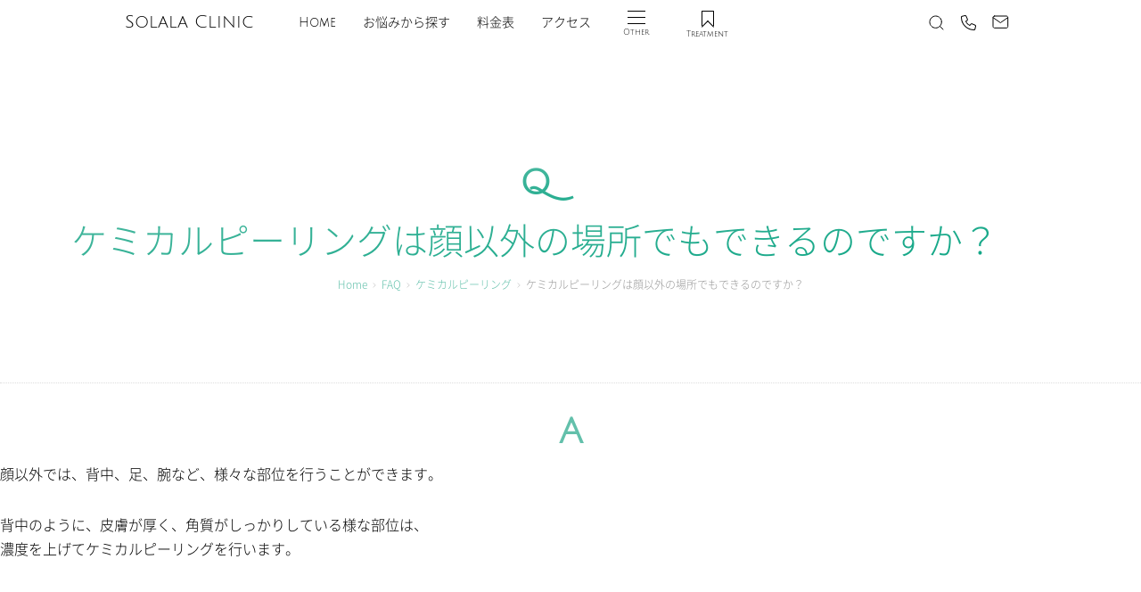

--- FILE ---
content_type: text/html; charset=UTF-8
request_url: https://www.drsato02.com/faq/%E3%82%B1%E3%83%9F%E3%82%AB%E3%83%AB%E3%83%94%E3%83%BC%E3%83%AA%E3%83%B3%E3%82%B0%E3%81%AF%E9%A1%94%E4%BB%A5%E5%A4%96%E3%81%AE%E5%A0%B4%E6%89%80%E3%81%A7%E3%82%82%E3%81%A7%E3%81%8D%E3%82%8B%E3%81%AE/
body_size: 12141
content:
<!doctype html>
<html lang="ja">
<head>
  <meta charset="utf-8">
  <script async src="https://cdn.ampproject.org/v0.js"></script>
	<script async custom-element="amp-iframe" src="https://cdn.ampproject.org/v0/amp-iframe-0.1.js"></script>
	<script async custom-element="amp-social-share" src="https://cdn.ampproject.org/v0/amp-social-share-0.1.js"></script>
	<script async custom-element="amp-position-observer" src="https://cdn.ampproject.org/v0/amp-position-observer-0.1.js"></script>
	<script async custom-element="amp-animation" src="https://cdn.ampproject.org/v0/amp-animation-0.1.js"></script>
  <meta name="viewport" content="width=device-width,initial-scale=1">
  <link rel="manifest" href="/wp-content/themes/scm/common/manifest.webmanifest">
  <link rel="icon" href="/favicon.ico" sizes="any">
  <link rel="icon" href="/icon.svg" type="image/svg+xml">
  <link rel="apple-touch-icon" href="/apple-touch-icon.png">
		<link rel="stylesheet" href="/wp-content/themes/scm/css/style.min.css">
		<style amp-custom>
					</style>
	
	
	
<meta name='robots' content='index, follow, max-image-preview:large, max-snippet:-1, max-video-preview:-1' />
	<style>img:is([sizes="auto" i], [sizes^="auto," i]) { contain-intrinsic-size: 3000px 1500px }</style>
	<!-- Google tag (gtag.js) consent mode dataLayer added by Site Kit -->
<script type="text/javascript" id="google_gtagjs-js-consent-mode-data-layer" data-type="lazy" data-src="[data-uri]"></script>
<!-- End Google tag (gtag.js) consent mode dataLayer added by Site Kit -->

	<!-- This site is optimized with the Yoast SEO Premium plugin v26.4 (Yoast SEO v26.4) - https://yoast.com/wordpress/plugins/seo/ -->
	<title>FAQ: ケミカルピーリングは顔以外の場所でもできるのですか？ | ソララクリニック</title>
	<link rel="canonical" href="https://www.drsato02.com/question/ケミカルピーリングは顔以外の場所でもできるの/" />
	<meta property="og:locale" content="ja_JP" />
	<meta property="og:type" content="article" />
	<meta property="og:title" content="ケミカルピーリングは顔以外の場所でもできるのですか？" />
	<meta property="og:description" content="顔以外では、背中、足、腕など、様々な部位を行うことができます。 背中のように、皮膚が厚く、角質がしっかりしている様な部位..." />
	<meta property="og:url" content="https://www.drsato02.com/question/ケミカルピーリングは顔以外の場所でもできるの/" />
	<meta property="og:site_name" content="ソララクリニック" />
	<meta property="article:publisher" content="https://www.facebook.com/solalaclinic" />
	<meta property="article:modified_time" content="2011-09-04T10:16:43+00:00" />
	<meta property="og:image" content="https://i0.wp.com/www.drsato02.com/wp-content/uploads/2018/01/img-noimg.jpg?fit=200%2C200&ssl=1" />
	<meta property="og:image:width" content="200" />
	<meta property="og:image:height" content="200" />
	<meta property="og:image:type" content="image/jpeg" />
	<meta name="twitter:card" content="summary_large_image" />
	<script type="application/ld+json" class="yoast-schema-graph">{"@context":"https://schema.org","@graph":[{"@type":"Article","@id":"https://www.drsato02.com/question/%e3%82%b1%e3%83%9f%e3%82%ab%e3%83%ab%e3%83%94%e3%83%bc%e3%83%aa%e3%83%b3%e3%82%b0%e3%81%af%e9%a1%94%e4%bb%a5%e5%a4%96%e3%81%ae%e5%a0%b4%e6%89%80%e3%81%a7%e3%82%82%e3%81%a7%e3%81%8d%e3%82%8b%e3%81%ae/#article","isPartOf":{"@id":"https://www.drsato02.com/question/%e3%82%b1%e3%83%9f%e3%82%ab%e3%83%ab%e3%83%94%e3%83%bc%e3%83%aa%e3%83%b3%e3%82%b0%e3%81%af%e9%a1%94%e4%bb%a5%e5%a4%96%e3%81%ae%e5%a0%b4%e6%89%80%e3%81%a7%e3%82%82%e3%81%a7%e3%81%8d%e3%82%8b%e3%81%ae/"},"author":{"name":"佐藤 雅樹","@id":"https://www.drsato02.com/#/schema/person/aa0a9e428241d34f71ddec57f8dd4a15"},"headline":"ケミカルピーリングは顔以外の場所でもできるのですか？","datePublished":"2011-08-29T06:42:23+00:00","dateModified":"2011-09-04T10:16:43+00:00","mainEntityOfPage":{"@id":"https://www.drsato02.com/question/%e3%82%b1%e3%83%9f%e3%82%ab%e3%83%ab%e3%83%94%e3%83%bc%e3%83%aa%e3%83%b3%e3%82%b0%e3%81%af%e9%a1%94%e4%bb%a5%e5%a4%96%e3%81%ae%e5%a0%b4%e6%89%80%e3%81%a7%e3%82%82%e3%81%a7%e3%81%8d%e3%82%8b%e3%81%ae/"},"wordCount":0,"publisher":{"@id":"https://www.drsato02.com/#organization"},"image":{"@id":"https://www.drsato02.com/question/%e3%82%b1%e3%83%9f%e3%82%ab%e3%83%ab%e3%83%94%e3%83%bc%e3%83%aa%e3%83%b3%e3%82%b0%e3%81%af%e9%a1%94%e4%bb%a5%e5%a4%96%e3%81%ae%e5%a0%b4%e6%89%80%e3%81%a7%e3%82%82%e3%81%a7%e3%81%8d%e3%82%8b%e3%81%ae/#primaryimage"},"thumbnailUrl":"https://www.drsato02.com/wp-content/uploads/2022/09/bn-faq.jpg","inLanguage":"ja"},{"@type":"WebPage","@id":"https://www.drsato02.com/question/%e3%82%b1%e3%83%9f%e3%82%ab%e3%83%ab%e3%83%94%e3%83%bc%e3%83%aa%e3%83%b3%e3%82%b0%e3%81%af%e9%a1%94%e4%bb%a5%e5%a4%96%e3%81%ae%e5%a0%b4%e6%89%80%e3%81%a7%e3%82%82%e3%81%a7%e3%81%8d%e3%82%8b%e3%81%ae/","url":"https://www.drsato02.com/question/%e3%82%b1%e3%83%9f%e3%82%ab%e3%83%ab%e3%83%94%e3%83%bc%e3%83%aa%e3%83%b3%e3%82%b0%e3%81%af%e9%a1%94%e4%bb%a5%e5%a4%96%e3%81%ae%e5%a0%b4%e6%89%80%e3%81%a7%e3%82%82%e3%81%a7%e3%81%8d%e3%82%8b%e3%81%ae/","name":"FAQ: ケミカルピーリングは顔以外の場所でもできるのですか？ | ソララクリニック","isPartOf":{"@id":"https://www.drsato02.com/#website"},"primaryImageOfPage":{"@id":"https://www.drsato02.com/question/%e3%82%b1%e3%83%9f%e3%82%ab%e3%83%ab%e3%83%94%e3%83%bc%e3%83%aa%e3%83%b3%e3%82%b0%e3%81%af%e9%a1%94%e4%bb%a5%e5%a4%96%e3%81%ae%e5%a0%b4%e6%89%80%e3%81%a7%e3%82%82%e3%81%a7%e3%81%8d%e3%82%8b%e3%81%ae/#primaryimage"},"image":{"@id":"https://www.drsato02.com/question/%e3%82%b1%e3%83%9f%e3%82%ab%e3%83%ab%e3%83%94%e3%83%bc%e3%83%aa%e3%83%b3%e3%82%b0%e3%81%af%e9%a1%94%e4%bb%a5%e5%a4%96%e3%81%ae%e5%a0%b4%e6%89%80%e3%81%a7%e3%82%82%e3%81%a7%e3%81%8d%e3%82%8b%e3%81%ae/#primaryimage"},"thumbnailUrl":"https://www.drsato02.com/wp-content/uploads/2022/09/bn-faq.jpg","datePublished":"2011-08-29T06:42:23+00:00","dateModified":"2011-09-04T10:16:43+00:00","breadcrumb":{"@id":"https://www.drsato02.com/question/%e3%82%b1%e3%83%9f%e3%82%ab%e3%83%ab%e3%83%94%e3%83%bc%e3%83%aa%e3%83%b3%e3%82%b0%e3%81%af%e9%a1%94%e4%bb%a5%e5%a4%96%e3%81%ae%e5%a0%b4%e6%89%80%e3%81%a7%e3%82%82%e3%81%a7%e3%81%8d%e3%82%8b%e3%81%ae/#breadcrumb"},"inLanguage":"ja","potentialAction":[{"@type":"ReadAction","target":["https://www.drsato02.com/question/%e3%82%b1%e3%83%9f%e3%82%ab%e3%83%ab%e3%83%94%e3%83%bc%e3%83%aa%e3%83%b3%e3%82%b0%e3%81%af%e9%a1%94%e4%bb%a5%e5%a4%96%e3%81%ae%e5%a0%b4%e6%89%80%e3%81%a7%e3%82%82%e3%81%a7%e3%81%8d%e3%82%8b%e3%81%ae/"]}]},{"@type":"ImageObject","inLanguage":"ja","@id":"https://www.drsato02.com/question/%e3%82%b1%e3%83%9f%e3%82%ab%e3%83%ab%e3%83%94%e3%83%bc%e3%83%aa%e3%83%b3%e3%82%b0%e3%81%af%e9%a1%94%e4%bb%a5%e5%a4%96%e3%81%ae%e5%a0%b4%e6%89%80%e3%81%a7%e3%82%82%e3%81%a7%e3%81%8d%e3%82%8b%e3%81%ae/#primaryimage","url":"https://www.drsato02.com/wp-content/uploads/2022/09/bn-faq.jpg","contentUrl":"https://www.drsato02.com/wp-content/uploads/2022/09/bn-faq.jpg","width":1200,"height":741,"caption":"FAQ"},{"@type":"BreadcrumbList","@id":"https://www.drsato02.com/question/%e3%82%b1%e3%83%9f%e3%82%ab%e3%83%ab%e3%83%94%e3%83%bc%e3%83%aa%e3%83%b3%e3%82%b0%e3%81%af%e9%a1%94%e4%bb%a5%e5%a4%96%e3%81%ae%e5%a0%b4%e6%89%80%e3%81%a7%e3%82%82%e3%81%a7%e3%81%8d%e3%82%8b%e3%81%ae/#breadcrumb","itemListElement":[{"@type":"ListItem","position":1,"name":"Home","item":"https://www.drsato02.com/"},{"@type":"ListItem","position":2,"name":"FAQs","item":"https://www.drsato02.com/questions/"},{"@type":"ListItem","position":3,"name":"ケミカルピーリング","item":"https://www.drsato02.com/faq/topic/cp_faq/"},{"@type":"ListItem","position":4,"name":"ケミカルピーリングは顔以外の場所でもできるのですか？"}]},{"@type":"WebSite","@id":"https://www.drsato02.com/#website","url":"https://www.drsato02.com/","name":"ソララクリニック","description":"美容皮膚科　ソララクリニック仙台","publisher":{"@id":"https://www.drsato02.com/#organization"},"potentialAction":[{"@type":"SearchAction","target":{"@type":"EntryPoint","urlTemplate":"https://www.drsato02.com/?s={search_term_string}"},"query-input":{"@type":"PropertyValueSpecification","valueRequired":true,"valueName":"search_term_string"}}],"inLanguage":"ja"},{"@type":["Organization","Place","Dermatology"],"@id":"https://www.drsato02.com/#organization","name":"ソララクリニック","alternateName":"ソララクリニック","url":"https://www.drsato02.com/","logo":{"@id":"https://www.drsato02.com/question/%e3%82%b1%e3%83%9f%e3%82%ab%e3%83%ab%e3%83%94%e3%83%bc%e3%83%aa%e3%83%b3%e3%82%b0%e3%81%af%e9%a1%94%e4%bb%a5%e5%a4%96%e3%81%ae%e5%a0%b4%e6%89%80%e3%81%a7%e3%82%82%e3%81%a7%e3%81%8d%e3%82%8b%e3%81%ae/#local-main-organization-logo"},"image":{"@id":"https://www.drsato02.com/question/%e3%82%b1%e3%83%9f%e3%82%ab%e3%83%ab%e3%83%94%e3%83%bc%e3%83%aa%e3%83%b3%e3%82%b0%e3%81%af%e9%a1%94%e4%bb%a5%e5%a4%96%e3%81%ae%e5%a0%b4%e6%89%80%e3%81%a7%e3%82%82%e3%81%a7%e3%81%8d%e3%82%8b%e3%81%ae/#local-main-organization-logo"},"sameAs":["https://www.facebook.com/solalaclinic"],"foundingDate":"2011-04-11","numberOfEmployees":{"@type":"QuantitativeValue","minValue":"11","maxValue":"50"},"address":{"@id":"https://www.drsato02.com/question/%e3%82%b1%e3%83%9f%e3%82%ab%e3%83%ab%e3%83%94%e3%83%bc%e3%83%aa%e3%83%b3%e3%82%b0%e3%81%af%e9%a1%94%e4%bb%a5%e5%a4%96%e3%81%ae%e5%a0%b4%e6%89%80%e3%81%a7%e3%82%82%e3%81%a7%e3%81%8d%e3%82%8b%e3%81%ae/#local-main-place-address"},"geo":{"@type":"GeoCoordinates","latitude":"38.2636741","longitude":"140.8812197"},"telephone":["022-722-7090"],"openingHoursSpecification":[{"@type":"OpeningHoursSpecification","dayOfWeek":["Monday","Tuesday","Thursday","Friday","Saturday","Sunday"],"opens":"10:00","closes":"18:30"},{"@type":"OpeningHoursSpecification","dayOfWeek":["Wednesday"],"opens":"00:00","closes":"00:00"}],"email":"contact@drsato02.com","areaServed":"仙台市,宮城県","priceRange":"$$$","currenciesAccepted":"JPY","paymentAccepted":"現金,クレジットカード"},{"@type":"Person","@id":"https://www.drsato02.com/#/schema/person/aa0a9e428241d34f71ddec57f8dd4a15","name":"佐藤 雅樹","description":"ソララクリニック　院長 佐藤　雅樹　（さとう　まさき）","honorificSuffix":"MD","knowsAbout":["美容皮膚科"],"knowsLanguage":["日本語"],"url":"https://www.drsato02.com/author/masakid3719/"},{"@type":"PostalAddress","@id":"https://www.drsato02.com/question/%e3%82%b1%e3%83%9f%e3%82%ab%e3%83%ab%e3%83%94%e3%83%bc%e3%83%aa%e3%83%b3%e3%82%b0%e3%81%af%e9%a1%94%e4%bb%a5%e5%a4%96%e3%81%ae%e5%a0%b4%e6%89%80%e3%81%a7%e3%82%82%e3%81%a7%e3%81%8d%e3%82%8b%e3%81%ae/#local-main-place-address","streetAddress":"1-2-15 ソララプラザ 2階, 青葉区花京院","addressLocality":"仙台市","postalCode":"980013","addressRegion":"宮城県","addressCountry":"JP"},{"@type":"ImageObject","inLanguage":"ja","@id":"https://www.drsato02.com/question/%e3%82%b1%e3%83%9f%e3%82%ab%e3%83%ab%e3%83%94%e3%83%bc%e3%83%aa%e3%83%b3%e3%82%b0%e3%81%af%e9%a1%94%e4%bb%a5%e5%a4%96%e3%81%ae%e5%a0%b4%e6%89%80%e3%81%a7%e3%82%82%e3%81%a7%e3%81%8d%e3%82%8b%e3%81%ae/#local-main-organization-logo","url":"https://www.drsato02.com/wp-content/uploads/2025/05/SC-logo.webp","contentUrl":"https://www.drsato02.com/wp-content/uploads/2025/05/SC-logo.webp","width":204,"height":204,"caption":"ソララクリニック"}]}</script>
	<meta name="geo.placename" content="仙台市" />
	<meta name="geo.position" content="38.2636741;140.8812197" />
	<meta name="geo.region" content="日本" />
	<!-- / Yoast SEO Premium plugin. -->


<link rel='dns-prefetch' href='//www.googletagmanager.com' />
<link rel='dns-prefetch' href='//stats.wp.com' />
<style id='classic-theme-styles-inline-css' type='text/css'>
/*! This file is auto-generated */
.wp-block-button__link{color:#fff;background-color:#32373c;border-radius:9999px;box-shadow:none;text-decoration:none;padding:calc(.667em + 2px) calc(1.333em + 2px);font-size:1.125em}.wp-block-file__button{background:#32373c;color:#fff;text-decoration:none}
</style>
<style id='jetpack-sharing-buttons-style-inline-css' type='text/css'>
.jetpack-sharing-buttons__services-list{display:flex;flex-direction:row;flex-wrap:wrap;gap:0;list-style-type:none;margin:5px;padding:0}.jetpack-sharing-buttons__services-list.has-small-icon-size{font-size:12px}.jetpack-sharing-buttons__services-list.has-normal-icon-size{font-size:16px}.jetpack-sharing-buttons__services-list.has-large-icon-size{font-size:24px}.jetpack-sharing-buttons__services-list.has-huge-icon-size{font-size:36px}@media print{.jetpack-sharing-buttons__services-list{display:none!important}}.editor-styles-wrapper .wp-block-jetpack-sharing-buttons{gap:0;padding-inline-start:0}ul.jetpack-sharing-buttons__services-list.has-background{padding:1.25em 2.375em}
</style>
<link rel='stylesheet' id='dashicons-css' href='https://www.drsato02.com/wp-includes/css/dashicons.min.css' type='text/css' media='all' />
<script type="text/javascript" id="jetpack_related-posts-js-extra">
/* <![CDATA[ */
var related_posts_js_options = {"post_heading":"h4"};
/* ]]> */
</script>
<script type="text/javascript" src="https://www.drsato02.com/wp-content/plugins/jetpack/_inc/build/related-posts/related-posts.min.js" id="jetpack_related-posts-js"></script>

<!-- Site Kit によって追加された Google タグ（gtag.js）スニペット -->
<!-- Google アナリティクス スニペット (Site Kit が追加) -->
<!-- Site Kit によって追加された Google 広告のスニペット -->
<script type="text/javascript" id="google_gtagjs-js" async data-type="lazy" data-src="https://www.googletagmanager.com/gtag/js?id=G-8VBMMQ9BF8"></script>
<script type="text/javascript" id="google_gtagjs-js-after" data-type="lazy" data-src="[data-uri]"></script>
<meta name="generator" content="Site Kit by Google 1.166.0" />		<script type="text/javascript">
				(function(c,l,a,r,i,t,y){
					c[a]=c[a]||function(){(c[a].q=c[a].q||[]).push(arguments)};t=l.createElement(r);t.async=1;
					t.src="https://www.clarity.ms/tag/"+i+"?ref=wordpress";y=l.getElementsByTagName(r)[0];y.parentNode.insertBefore(t,y);
				})(window, document, "clarity", "script", "tlmlh2g3al");
		</script>
		<!-- Schema optimized by Schema Pro --><script type="application/ld+json">{"@context":"https://schema.org","@type":"Article","mainEntityOfPage":{"@type":"WebPage","@id":"https://www.drsato02.com/faq/%e3%82%b1%e3%83%9f%e3%82%ab%e3%83%ab%e3%83%94%e3%83%bc%e3%83%aa%e3%83%b3%e3%82%b0%e3%81%af%e9%a1%94%e4%bb%a5%e5%a4%96%e3%81%ae%e5%a0%b4%e6%89%80%e3%81%a7%e3%82%82%e3%81%a7%e3%81%8d%e3%82%8b%e3%81%ae/"},"headline":"ケミカルピーリングは顔以外の場所でもできるのですか？","image":{"@type":"ImageObject","url":"https://www.drsato02.com/wp-content/uploads/2022/09/bn-faq.jpg","width":1200,"height":741},"datePublished":"2011-08-29T15:42:23","dateModified":"2011-09-04T19:16:43","author":{"@type":"person","name":"佐藤　雅樹","url":"https://www.drsato02.com/infomation/doctor/"},"publisher":{"@type":"Organization","name":"ソララクリニック","logo":{"@type":"ImageObject","url":"https://www.drsato02.com/wp-content/uploads/2025/05/SC-logo.webp"}},"description":null}</script><!-- / Schema optimized by Schema Pro --><!-- Schema optimized by Schema Pro --><script type="application/ld+json">
{
  "@context": "https://schema.org",
  "@graph": [
    {
      "@type": "MedicalClinic",
      "@id": "https://www.drsato02.com/#clinic",
      "name": "ソララクリニック",
      "url": "https://www.drsato02.com/",
      "telephone": "+81-22-722-7090",
      "address": {
        "@type": "PostalAddress",
        "streetAddress": "宮城県仙台市青葉区花京院1-2-15 ソララプラザ2F",
        "addressLocality": "仙台市",
        "addressRegion": "宮城県",
        "postalCode": "980-0013",
        "addressCountry": "JP"
      },
      "geo": {
        "@type": "GeoCoordinates",
        "latitude": 38.261097,
        "longitude": 140.878324
      },
      "openingHoursSpecification": [
        {
          "@type": "OpeningHoursSpecification",
          "dayOfWeek": [
            "Monday",
            "Tuesday",
            "Thursday",
            "Friday",
            "Saturday",
            "Sunday"
          ],
          "opens": "10:00",
          "closes": "18:30"
        }
      ],
      "map": "https://maps.app.goo.gl/6P2BbpwQoiKnUnEb7"
    },

    {
      "@type": "Physician",
      "@id": "https://www.drsato02.com/#physician",
      "name": "佐藤 雅樹",
      "image": "https://www.drsato02.com/wp-content/uploads/2025/05/2071977_tate_kirinuki400.jpg",
      "url": "https://www.drsato02.com/infomation/doctor/",
      "medicalSpecialty": [
        "Dermatology",
        "CosmeticDermatology"
      ],
      "address": {
        "@type": "PostalAddress",
        "streetAddress": "宮城県仙台市青葉区花京院1-2-15 ソララプラザ2F",
        "addressLocality": "仙台市",
        "addressRegion": "宮城県",
        "postalCode": "980-0013",
        "addressCountry": "JP"
      },
      "telephone": "+81-22-722-7090",
      "sameAs": [
        "https://www.facebook.com/solalaclinic"
      ]
    }
  ]
}
</script><!-- / Schema optimized by Schema Pro --><!-- Schema optimized by Schema Pro --><script type="application/ld+json">{"@context":"https://schema.org","@type":"MedicalBusiness","name":"ソララクリニック","image":{"@type":"ImageObject","url":"https://www.drsato02.com/wp-content/uploads/2025/05/SC-logo.webp","width":204,"height":204},"telephone":"0227227090","url":"https://www.drsato02.com","address":{"@type":"PostalAddress","streetAddress":"青葉区花京院1-2-15　ソララプラザ 2階","addressLocality":"仙台市","postalCode":"9800013","addressRegion":"宮城県","addressCountry":"JP"},"priceRange":"¥1,100～¥495,000","openingHoursSpecification":[{"@type":"OpeningHoursSpecification","dayOfWeek":["Monday"],"opens":"10:00","closes":"18:30"},{"@type":"OpeningHoursSpecification","dayOfWeek":["Tuesday"],"opens":"10:00","closes":"18:30"},{"@type":"OpeningHoursSpecification","dayOfWeek":["Thursday"],"opens":"10:00","closes":"18:30"},{"@type":"OpeningHoursSpecification","dayOfWeek":["Friday"],"opens":"10:00","closes":"18:30"},{"@type":"OpeningHoursSpecification","dayOfWeek":["Saturday"],"opens":"10:00","closes":"18:30"},{"@type":"OpeningHoursSpecification","dayOfWeek":["Sunday"],"opens":"10:00","closes":"18:30"}],"geo":{"@type":"GeoCoordinates","latitude":"38.2639639898055","longitude":"40.8813413730127"}}</script><!-- / Schema optimized by Schema Pro --><!-- Schema optimized by Schema Pro --><script type="application/ld+json">[]</script><!-- / Schema optimized by Schema Pro --><!-- breadcrumb Schema optimized by Schema Pro --><script type="application/ld+json">{"@context":"https:\/\/schema.org","@type":"BreadcrumbList","itemListElement":[{"@type":"ListItem","position":1,"item":{"@id":"https:\/\/www.drsato02.com\/","name":"Home"}},{"@type":"ListItem","position":2,"item":{"@id":"https:\/\/www.drsato02.com\/faq\/","name":"FAQ "}},{"@type":"ListItem","position":3,"item":{"@id":"https:\/\/www.drsato02.com\/faq\/%e3%82%b1%e3%83%9f%e3%82%ab%e3%83%ab%e3%83%94%e3%83%bc%e3%83%aa%e3%83%b3%e3%82%b0%e3%81%af%e9%a1%94%e4%bb%a5%e5%a4%96%e3%81%ae%e5%a0%b4%e6%89%80%e3%81%a7%e3%82%82%e3%81%a7%e3%81%8d%e3%82%8b%e3%81%ae\/","name":"\u30b1\u30df\u30ab\u30eb\u30d4\u30fc\u30ea\u30f3\u30b0\u306f\u9854\u4ee5\u5916\u306e\u5834\u6240\u3067\u3082\u3067\u304d\u308b\u306e\u3067\u3059\u304b\uff1f"}}]}</script><!-- / breadcrumb Schema optimized by Schema Pro -->	<style>img#wpstats{display:none}</style>
		
<script src="https://analytics.ahrefs.com/analytics.js" data-key="uM30iMyouH99d7nqqyVkfA" async></script>

<!-- Google タグ マネージャー スニペット (Site Kit が追加) -->
<script type="text/javascript" data-type="lazy" data-src="[data-uri]"></script>

<!-- (ここまで) Google タグ マネージャー スニペット (Site Kit が追加) -->
<script type="application/ld+json">
{
    "@context": "https://schema.org",
    "@type": [
        "WebPage",
        "MedicalWebPage"
    ],
    "name": "FAQ: ケミカルピーリングは顔以外の場所でもできるのですか？ | ソララクリニック",
    "url": "https://www.drsato02.com/faq/%e3%82%b1%e3%83%9f%e3%82%ab%e3%83%ab%e3%83%94%e3%83%bc%e3%83%aa%e3%83%b3%e3%82%b0%e3%81%af%e9%a1%94%e4%bb%a5%e5%a4%96%e3%81%ae%e5%a0%b4%e6%89%80%e3%81%a7%e3%82%82%e3%81%a7%e3%81%8d%e3%82%8b%e3%81%ae/",
    "inLanguage": "ja",
    "datePublished": "2011-08-29T15:42:23+09:00",
    "dateModified": "2011-09-04T19:16:43+09:00",
    "about": {
        "@type": "MedicalEntity",
        "name": "FAQ: ケミカルピーリングは顔以外の場所でもできるのですか？ | ソララクリニック",
        "description": "顔以外では、背中、足、腕など、様々な部位を行うこ…"
    },
    "publisher": {
        "@type": "MedicalOrganization",
        "name": "ソララクリニック",
        "url": "https://www.drsato02.com/",
        "logo": {
            "@type": "ImageObject",
            "url": "",
            "width": 300,
            "height": 300
        },
        "medicalSpecialty": "Dermatology"
    },
    "author": {
        "@type": "Person",
        "name": "佐藤 雅樹",
        "url": "https://www.drsato02.com/author/masakid3719/",
        "jobTitle": "美容皮膚科医／院長",
        "description": "cosmetic dermatologist",
        "affiliation": {
            "@type": "MedicalOrganization",
            "name": "ソララクリニック",
            "url": "https://www.drsato02.com/",
            "medicalSpecialty": "Dermatology"
        }
    },
    "isPartOf": {
        "@type": "WebSite",
        "name": "ソララクリニック",
        "url": "https://www.drsato02.com/"
    }
}
</script>
			<style id="wpsp-style-frontend"></style>
			</head>

<body class="wp-singular question-template-default single single-question postid-5786 wp-theme-scm wp-schema-pro-2.10.4">
  <header>
    <div class="header">
			<p class="logo"><a href="/">Solala Clinic</a></p>
			<ul class="subNav">
				<li>
					<a href="/searchpage/" title="サイトの検索">
						<svg xmlns="http://www.w3.org/2000/svg" viewbox="0 0 20 20" width="20px" height="20px"><g><g><path d="M16.33 9.67c0 3.68-2.98 6.67-6.67 6.67s-6.67-2.98-6.67-6.67S5.98 3 9.67 3h0c3.68 0 6.67 2.98 6.67 6.67h0Z" fill="none" stroke="#000" stroke-linecap="round" stroke-linejoin="round" /><path d="m18 18-3.62-3.62"  fill="none" stroke="#000" stroke-linecap="round" stroke-linejoin="round" /></g><path fill="none" d="M0 0h20v20H0z"/></g></svg>
							</a>
				</li>
				<li>
					<a href="tel:0227227090" title="お電話">
						<svg xmlns="http://www.w3.org/2000/svg" viewbox="0 0 20 20" width="20px" height="20px"><g><g><path d="m17.57 13.6-3.28-1.41a.71.71 0 0 0-.82.2l-1.45 1.78a10.857 10.857 0 0 1-5.19-5.19L8.6 7.53c.24-.2.32-.53.2-.82L7.4 3.43a.726.726 0 0 0-.81-.41l-3.05.7c-.32.07-.55.36-.55.69C2.99 11.92 9.07 18 16.58 18c.33 0 .61-.22.69-.55l.7-3.05c.07-.33-.1-.67-.41-.81Z" fill="none" /><path d="M16.59 18c.33 0 .61-.23.69-.54l.7-3.05c.07-.33-.1-.67-.41-.81l-3.28-1.41a.71.71 0 0 0-.82.2l-1.45 1.78a10.857 10.857 0 0 1-5.19-5.19l1.78-1.45c.24-.2.33-.53.2-.82L7.4 3.43a.72.72 0 0 0-.81-.41l-3.05.7c-.32.07-.55.36-.54.69C3 11.92 9.09 18 16.59 18m0 1c-3.9 0-7.56-1.52-10.32-4.27A14.525 14.525 0 0 1 2 4.41c0-.8.54-1.48 1.32-1.66l3.05-.7a1.715 1.715 0 0 1 1.95.99s1.41 3.29 1.41 3.29c.3.69.1 1.51-.49 1.99l-1.14.94c.87 1.53 2.14 2.8 3.67 3.67l.94-1.15a1.693 1.693 0 0 1 1.99-.49l3.29 1.41c.75.33 1.17 1.14.99 1.94s-.7 3.05-.7 3.05c-.18.78-.86 1.32-1.66 1.32Z"/></g><path fill="none" d="M0 0h20v20H0z"/></g></svg>
					</a>
				</li>
				<li>
					<a href="/contact/" title="お問い合わせ">
						<svg xmlns="http://www.w3.org/2000/svg" viewbox="0 0 20 20" width="20px" height="20px"><g><g><path fill="none" stroke="#000" stroke-linecap="round" stroke-linejoin="round" d="M3.67 3H17c.92 0 1.66.75 1.67 1.67v10c0 .92-.75 1.66-1.67 1.67H3.67c-.92 0-1.66-.75-1.67-1.67v-10c0-.92.75-1.66 1.67-1.67Z"/><path fill="none" stroke="#000" stroke-linecap="round" stroke-linejoin="round" d="m18.67 4.67-8.33 5.83L2 4.67"/></g><path fill="none" d="M0 0h20v20H0z"/></g></svg>
					</a>
				</li>
			</ul>
		</div>
    <div class="headerNav active">
			<ul id="menu-headersitenav" class=""><li id="menu-item-13880" class="menu-item menu-item-type-post_type menu-item-object-page menu-item-home menu-item-13880"><a href="https://www.drsato02.com/">Home</a></li>
<li id="menu-item-13890" class="menu-item menu-item-type-post_type menu-item-object-page menu-item-13890"><a href="https://www.drsato02.com/nayami/">お悩みから探す</a></li>
<li id="menu-item-13885" class="menu-item menu-item-type-post_type menu-item-object-page menu-item-13885"><a href="https://www.drsato02.com/pricelist/">料金表</a></li>
<li id="menu-item-13881" class="menu-item menu-item-type-post_type menu-item-object-page menu-item-13881"><a href="https://www.drsato02.com/access/">アクセス</a></li>
<li id="menu-item-55109" class="menu-item menu-item-type-custom menu-item-object-custom menu-item-55109"><a><button on="tap:otherNav.toggleClass('class' = 'active'),menu-item-55109.toggleClass('class' = 'active')"><span class="navIcon"></span><span class="navBtnText">Other</span></button></a></li>
<li id="menu-item-56086" class="menu-item menu-item-type-custom menu-item-object-custom menu-item-56086"><a><button on="tap:treatmentNav.toggleClass('class' = 'active'),menu-item-56086.toggleClass('class' = 'active')"><span class="bookmarkIcon"></span><span class="navBtnText">Treatment</span></button></a></li>
</ul>    </div>
		<div id="otherNav" class="otherNav">
			<ul id="menu-headersitenavother" class=""><li id="menu-item-55355" class="menu-item menu-item-type-post_type menu-item-object-page menu-item-55355"><a href="https://www.drsato02.com/infomation/">当院について</a></li>
<li id="menu-item-55357" class="menu-item menu-item-type-post_type menu-item-object-page menu-item-55357"><a href="https://www.drsato02.com/contact/">お問い合わせ</a></li>
<li id="menu-item-55343" class="menu-item menu-item-type-post_type menu-item-object-page menu-item-55343"><a href="https://www.drsato02.com/nayami/">お悩みから探す</a></li>
<li id="menu-item-55344" class="menu-item menu-item-type-post_type menu-item-object-page menu-item-55344"><a href="https://www.drsato02.com/chiryou/">治療法一覧</a></li>
<li id="menu-item-55345" class="menu-item menu-item-type-post_type menu-item-object-page menu-item-55345"><a href="https://www.drsato02.com/chiryou/tenteki/">点滴療法</a></li>
<li id="menu-item-55346" class="menu-item menu-item-type-post_type menu-item-object-page menu-item-55346"><a href="https://www.drsato02.com/mouhatsu/">毛髪再生治療</a></li>
<li id="menu-item-55347" class="menu-item menu-item-type-post_type menu-item-object-page menu-item-55347"><a href="https://www.drsato02.com/tarumi/">たるみ治療 リフトアップ</a></li>
<li id="menu-item-55348" class="menu-item menu-item-type-post_type menu-item-object-page menu-item-55348"><a href="https://www.drsato02.com/shimi/">シミ取り・シミ治療</a></li>
<li id="menu-item-55349" class="menu-item menu-item-type-post_type menu-item-object-page menu-item-55349"><a href="https://www.drsato02.com/nikibi/">ニキビ治療専門外来</a></li>
<li id="menu-item-55350" class="menu-item menu-item-type-post_type menu-item-object-page menu-item-55350"><a href="https://www.drsato02.com/nikibi/acnescar/">ニキビ跡治療</a></li>
<li id="menu-item-55353" class="menu-item menu-item-type-post_type_archive menu-item-object-question menu-item-55353"><a href="https://www.drsato02.com/faq/">よくあるご質問</a></li>
<li id="menu-item-55354" class="menu-item menu-item-type-post_type menu-item-object-page current_page_parent menu-item-55354"><a href="https://www.drsato02.com/blog/">クリニックブログ</a></li>
<li id="menu-item-55356" class="menu-item menu-item-type-post_type menu-item-object-page menu-item-55356"><a href="https://www.drsato02.com/recruit/">採用情報</a></li>
</ul>		</div>
		<div id="treatmentNav" class="treatmentNav">
			<ul id="menu-headersitenavtreatment" class=""><li id="menu-item-56084" class="menu-item menu-item-type-post_type menu-item-object-page menu-item-56084"><a href="https://www.drsato02.com/chiryou/">治療法一覧</a></li>
<li id="menu-item-56071" class="menu-item menu-item-type-post_type menu-item-object-page menu-item-56071"><a href="https://www.drsato02.com/osusume/fotona4d/">フォトナ6D</a></li>
<li id="menu-item-56085" class="menu-item menu-item-type-post_type menu-item-object-page menu-item-56085"><a href="https://www.drsato02.com/shimi/kanpan/">肝斑改善集中プラン</a></li>
<li id="menu-item-56072" class="menu-item menu-item-type-post_type menu-item-object-page menu-item-56072"><a href="https://www.drsato02.com/chiryou/sofwave/">ソフウェーブ</a></li>
<li id="menu-item-64090" class="menu-item menu-item-type-post_type menu-item-object-page menu-item-64090"><a href="https://www.drsato02.com/chiryou/xerf/">XERF（ザーフ）</a></li>
<li id="menu-item-61991" class="menu-item menu-item-type-post_type menu-item-object-page menu-item-61991"><a href="https://www.drsato02.com/chiryou/revive/">リヴァイヴ re:vive</a></li>
<li id="menu-item-59672" class="menu-item menu-item-type-post_type menu-item-object-page menu-item-59672"><a href="https://www.drsato02.com/chiryou/mirajet/">ミラジェット</a></li>
<li id="menu-item-57337" class="menu-item menu-item-type-post_type menu-item-object-page menu-item-57337"><a href="https://www.drsato02.com/chiryou/tenteki/exosome/">エクソソーム（点滴・肌再生）</a></li>
<li id="menu-item-60632" class="menu-item menu-item-type-post_type menu-item-object-page menu-item-60632"><a href="https://www.drsato02.com/chiryou/juvelook/">ジュベルック</a></li>
<li id="menu-item-56078" class="menu-item menu-item-type-post_type menu-item-object-page menu-item-56078"><a href="https://www.drsato02.com/chiryou/hydrafacial/">ハイドラフェイシャル</a></li>
<li id="menu-item-57111" class="menu-item menu-item-type-post_type menu-item-object-page menu-item-57111"><a href="https://www.drsato02.com/chiryou/pqx_pico_laser/pqxfx/">PQXフラクショナル</a></li>
<li id="menu-item-56079" class="menu-item menu-item-type-post_type menu-item-object-page menu-item-56079"><a href="https://www.drsato02.com/chiryou/plasma/">窒素プラズマ治療</a></li>
<li id="menu-item-56081" class="menu-item menu-item-type-post_type menu-item-object-page menu-item-56081"><a href="https://www.drsato02.com/chiryou/ruby_fractional/">ルビーフラクショナル</a></li>
<li id="menu-item-56080" class="menu-item menu-item-type-post_type menu-item-object-page menu-item-56080"><a href="https://www.drsato02.com/chiryou/biorepeel/">ミラノリピール</a></li>
<li id="menu-item-57462" class="menu-item menu-item-type-post_type menu-item-object-page menu-item-57462"><a href="https://www.drsato02.com/chiryou/caresys/">ヒアルロン酸導入</a></li>
<li id="menu-item-58722" class="menu-item menu-item-type-post_type menu-item-object-page menu-item-58722"><a href="https://www.drsato02.com/chiryou/thesera_lift/">ザセラ</a></li>
<li id="menu-item-58723" class="menu-item menu-item-type-post_type menu-item-object-page menu-item-58723"><a href="https://www.drsato02.com/chiryou/wishpro-facial/">ウィッシュプロ・フェイシャル</a></li>
<li id="menu-item-64069" class="menu-item menu-item-type-post_type menu-item-object-page menu-item-64069"><a href="https://www.drsato02.com/chiryou/nyoumore/">尿失禁治療 インティマウェーブ</a></li>
</ul>		</div>
  </header>
  <main>
<article id="contents" class="contents singleFAQ">
    <ul id="breadcrumb" class="topicPath"><li><a href="/">Home</a></li><li><a href="/faq/">FAQ</a></li><li><a href="https://www.drsato02.com/faq/topic/cp_faq/" rel="tag">ケミカルピーリング</a></li><li>ケミカルピーリングは顔以外の場所でもできるのですか？</li></ul>  <h1>ケミカルピーリングは顔以外の場所でもできるのですか？</h1>

  <section class="faqA">
    <p>顔以外では、背中、足、腕など、様々な部位を行うことができます。</p>
<p>背中のように、皮膚が厚く、角質がしっかりしている様な部位は、<br />
濃度を上げてケミカルピーリングを行います。</p>
  </section>

  <div class="navSingleQuestion mb100">
    <p>
		<a href="https://www.drsato02.com/faq/topic/cp_faq/" class="btn blockBtn mb10">ケミカルピーリング</a>			<a href="/faq/" class="btn blockBtn">FAQトップページへ戻る</a>
		</p>
  </div><!-- .navSingleQuestion -->
  </article>

<aside class="sns">
	<amp-social-share type="twitter" width="40px" height="40px"></amp-social-share>
	<amp-social-share type="facebook" data-param-app_id="145634995501895" width="40px" height="40px"></amp-social-share>
	<amp-social-share type="line" width="40px" height="40px"></amp-social-share>
</aside>
<aside class="contactBox">
	<div>
		<span class="text">治療のご相談・お問い合わせは、<br class="smNoDisplay">お電話またはメールフォームから</span>
		<span class="tel">022-722-7090</span>
	</div>
	<a href="/contact/" class="mail">
		<svg height="40" viewbox="0 0 40 40" width="40" xmlns="http://www.w3.org/2000/svg"><g fill="none"><path d="m7.63 6.32h26.05c1.8 0 3.25 1.46 3.26 3.26v19.54c0 1.8-1.46 3.25-3.26 3.26h-26.05c-1.8 0-3.25-1.46-3.26-3.26v-19.54c0-1.8 1.46-3.25 3.26-3.26z" stroke="#fff" stroke-linecap="round" stroke-linejoin="round"/><path d="m36.93 9.58-16.28 11.4-16.28-11.4" stroke="#fff" stroke-linecap="round" stroke-linejoin="round"/><path d="m0 0h40v40h-40z"/></g></svg>
		メールフォーム
	</a>
</aside><aside class="relatedPosts">
<div id='jp-relatedposts' class='jp-relatedposts' >
	<h2>関連記事</h2>
</div></aside>

  </main>
	<footer class="footer">
		<address class="row footerClinicInfo">
			<div class="col-xs-12 col-md-8">
				<amp-iframe width="200" height="130" allow="fullscreen" sandbox="allow-scripts allow-same-origin" layout="responsive" frameborder="0" src="https://www.google.com/maps/embed?pb=!1m18!1m12!1m3!1d3132.681756628868!2d140.8790881162738!3d38.263686379673324!2m3!1f0!2f0!3f0!3m2!1i1024!2i768!4f13.1!3m3!1m2!1s0x5f8a28216359d825%3A0x99d61edcc33bded5!2z44K944Op44Op44Kv44Oq44OL44OD44Kv!5e0!3m2!1sja!2sjp!4v1592897084937!5m2!1sja!2sjp"></amp-iframe>
			</div>
			<div class="col-xs-12 col-md-4">
				<dl class="infoText">
					<dt class="name">ソララクリニック 仙台 <span class="enText">Solala clinic Sendai</span></dt>
					<dd class="tel">022-722-7090</dd>
					<dd class="small">宮城県仙台市青葉区花京院1-2-15 ソララプラザ2F</dd>
					<dd class="small mb40">完全予約制（水曜日定休）</dd>
					<dd><a href="/access/" class="btn blockBtn mb20">当院へのアクセス</a></dd>
					<dd><a href="/calendar/" class="btn blockBtn mb20">休診日カレンダー</a></dd>
					<dd><a href="/contact/" class="btn blockBtn">お問い合わせ</a></dd>
				</dl>
			</div>
		</address>
		<nav class="footerNav">

			<ul id="menu-footersitemap" class=""><li id="menu-item-7406" class="menu-item menu-item-type-post_type menu-item-object-page menu-item-home menu-item-7406"><a href="https://www.drsato02.com/"><span class="enText">Home</span></a></li>
<li id="menu-item-55172" class="menu-item menu-item-type-custom menu-item-object-custom menu-item-has-children menu-item-55172"><a><button on="tap:menu-item-55172.toggleClass('class' = 'active')">当院で治療できるお悩み</button></a>
<ul class="sub-menu">
	<li id="menu-item-55124" class="menu-item menu-item-type-post_type menu-item-object-page menu-item-55124"><a href="https://www.drsato02.com/nayami/">当院で治療できるお悩み</a></li>
	<li id="menu-item-55125" class="menu-item menu-item-type-post_type menu-item-object-page menu-item-55125"><a href="https://www.drsato02.com/tarumi/">たるみ治療</a></li>
	<li id="menu-item-57976" class="menu-item menu-item-type-post_type menu-item-object-page menu-item-57976"><a href="https://www.drsato02.com/nayami/bihada/">美肌治療（美白・毛穴・肌育）</a></li>
	<li id="menu-item-55126" class="menu-item menu-item-type-post_type menu-item-object-page menu-item-55126"><a href="https://www.drsato02.com/shimi/">シミ取り_シミ治療</a></li>
	<li id="menu-item-55127" class="menu-item menu-item-type-post_type menu-item-object-page menu-item-55127"><a href="https://www.drsato02.com/nikibi/">ニキビ治療専門外来</a></li>
	<li id="menu-item-55128" class="menu-item menu-item-type-post_type menu-item-object-page menu-item-55128"><a href="https://www.drsato02.com/nikibi/acnescar/">ニキビ跡治療</a></li>
	<li id="menu-item-55129" class="menu-item menu-item-type-post_type menu-item-object-page menu-item-55129"><a href="https://www.drsato02.com/keana/">毛穴の開き・黒ずみ</a></li>
	<li id="menu-item-55130" class="menu-item menu-item-type-post_type menu-item-object-page menu-item-55130"><a href="https://www.drsato02.com/nayami/rosacea/">酒さ</a></li>
	<li id="menu-item-55133" class="menu-item menu-item-type-post_type menu-item-object-page menu-item-55133"><a href="https://www.drsato02.com/shimi/ibo/">いぼ</a></li>
	<li id="menu-item-55134" class="menu-item menu-item-type-post_type menu-item-object-page menu-item-55134"><a href="https://www.drsato02.com/mouhatsu/">AGA-薄毛治療</a></li>
	<li id="menu-item-55136" class="menu-item menu-item-type-post_type menu-item-object-page menu-item-55136"><a href="https://www.drsato02.com/stretch-mark/">ストレッチマーク（妊娠線・肥満線）</a></li>
	<li id="menu-item-55137" class="menu-item menu-item-type-post_type menu-item-object-page menu-item-55137"><a href="https://www.drsato02.com/nayami/kizuato/">傷跡の治療・修正</a></li>
	<li id="menu-item-56068" class="menu-item menu-item-type-post_type menu-item-object-page menu-item-56068"><a href="https://www.drsato02.com/chiryou/nyoumore/">尿失禁 尿漏れ</a></li>
</ul>
</li>
<li id="menu-item-55173" class="menu-item menu-item-type-custom menu-item-object-custom menu-item-has-children menu-item-55173"><a><button on="tap:menu-item-55173.toggleClass('class' = 'active')">治療法</button></a>
<ul class="sub-menu">
	<li id="menu-item-55138" class="menu-item menu-item-type-post_type menu-item-object-page menu-item-55138"><a href="https://www.drsato02.com/chiryou/">治療法一覧</a></li>
	<li id="menu-item-55139" class="menu-item menu-item-type-post_type menu-item-object-page menu-item-55139"><a href="https://www.drsato02.com/osusume/fotona4d/">フォトナ6D/4D</a></li>
	<li id="menu-item-57190" class="menu-item menu-item-type-post_type menu-item-object-page menu-item-57190"><a href="https://www.drsato02.com/chiryou/sofwave/">ソフウェーブ</a></li>
	<li id="menu-item-63998" class="menu-item menu-item-type-post_type menu-item-object-page menu-item-63998"><a href="https://www.drsato02.com/chiryou/xerf/">XERF (ザーフ)</a></li>
	<li id="menu-item-62993" class="menu-item menu-item-type-post_type menu-item-object-page menu-item-62993"><a href="https://www.drsato02.com/chiryou/revive/">リヴァイヴ re:vive</a></li>
	<li id="menu-item-57975" class="menu-item menu-item-type-post_type menu-item-object-page menu-item-57975"><a href="https://www.drsato02.com/chiryou/pqx_pico_laser/pqxfx/">PQXフラクショナル</a></li>
	<li id="menu-item-55144" class="menu-item menu-item-type-post_type menu-item-object-page menu-item-55144"><a href="https://www.drsato02.com/profractional-thrapy/">フォトナフラクショナル</a></li>
	<li id="menu-item-55147" class="menu-item menu-item-type-post_type menu-item-object-page menu-item-55147"><a href="https://www.drsato02.com/chiryou/ruby_fractional/">ルビーフラクショナル</a></li>
	<li id="menu-item-55141" class="menu-item menu-item-type-post_type menu-item-object-page menu-item-55141"><a href="https://www.drsato02.com/shimi/kanpan/">肝斑改善集中プラン</a></li>
	<li id="menu-item-64070" class="menu-item menu-item-type-post_type menu-item-object-page menu-item-64070"><a href="https://www.drsato02.com/chiryou/nyoumore/">インティマウェーブ</a></li>
	<li id="menu-item-55148" class="menu-item menu-item-type-post_type menu-item-object-page menu-item-55148"><a href="https://www.drsato02.com/chiryou/pqx_pico_laser/">PQXピコレーザー</a></li>
	<li id="menu-item-55152" class="menu-item menu-item-type-post_type menu-item-object-page menu-item-55152"><a href="https://www.drsato02.com/chiryou/sla/">SLA</a></li>
	<li id="menu-item-57967" class="menu-item menu-item-type-post_type menu-item-object-page menu-item-57967"><a href="https://www.drsato02.com/chiryou/tenteki/exosome/">エクソソーム療法</a></li>
	<li id="menu-item-55153" class="menu-item menu-item-type-post_type menu-item-object-page menu-item-55153"><a href="https://www.drsato02.com/chiryou/subcision/">サブシジョン RF</a></li>
	<li id="menu-item-55154" class="menu-item menu-item-type-post_type menu-item-object-page menu-item-55154"><a href="https://www.drsato02.com/chiryou/plasma/">窒素プラズマ治療</a></li>
	<li id="menu-item-62995" class="menu-item menu-item-type-post_type menu-item-object-page menu-item-62995"><a href="https://www.drsato02.com/chiryou/mirajet/">ミラジェット Forte</a></li>
	<li id="menu-item-55158" class="menu-item menu-item-type-post_type menu-item-object-page menu-item-55158"><a href="https://www.drsato02.com/chiryou/hydrafacial/">ハイドラフェイシャル</a></li>
	<li id="menu-item-55159" class="menu-item menu-item-type-post_type menu-item-object-page menu-item-55159"><a href="https://www.drsato02.com/chiryou/caresys/">ヒアルロン酸導入</a></li>
	<li id="menu-item-55162" class="menu-item menu-item-type-post_type menu-item-object-page menu-item-55162"><a href="https://www.drsato02.com/chiryou/biorepeel/">ミラノリピール</a></li>
	<li id="menu-item-60631" class="menu-item menu-item-type-post_type menu-item-object-page menu-item-60631"><a href="https://www.drsato02.com/chiryou/juvelook/">ジュベルック</a></li>
	<li id="menu-item-55165" class="menu-item menu-item-type-post_type menu-item-object-page menu-item-55165"><a href="https://www.drsato02.com/chiryou/ha/">ヒアルロン酸注入</a></li>
	<li id="menu-item-55166" class="menu-item menu-item-type-post_type menu-item-object-page menu-item-55166"><a href="https://www.drsato02.com/chiryou/botox/">BTX注射</a></li>
	<li id="menu-item-55167" class="menu-item menu-item-type-post_type menu-item-object-page menu-item-55167"><a href="https://www.drsato02.com/mouhatsu/harg/">HARG＋療法</a></li>
	<li id="menu-item-55169" class="menu-item menu-item-type-post_type menu-item-object-page menu-item-55169"><a href="https://www.drsato02.com/mouhatsu/pdrn/">PDRN療法</a></li>
</ul>
</li>
<li id="menu-item-55174" class="menu-item menu-item-type-custom menu-item-object-custom menu-item-has-children menu-item-55174"><a><button on="tap:menu-item-55174.toggleClass('class' = 'active')">検査・点滴療法</button></a>
<ul class="sub-menu">
	<li id="menu-item-55175" class="menu-item menu-item-type-post_type menu-item-object-page menu-item-55175"><a href="https://www.drsato02.com/nayami/anti_aging/">体内バランスチェック</a></li>
	<li id="menu-item-55176" class="menu-item menu-item-type-post_type menu-item-object-page menu-item-55176"><a href="https://www.drsato02.com/nayami/anti_aging/ages/">体内糖化度検査</a></li>
	<li id="menu-item-55785" class="menu-item menu-item-type-post_type menu-item-object-page menu-item-55785"><a href="https://www.drsato02.com/nayami/anti_aging/oligoscan/">オリゴスキャン</a></li>
	<li id="menu-item-55177" class="menu-item menu-item-type-post_type menu-item-object-page menu-item-55177"><a href="https://www.drsato02.com/nayami/anti_aging/%e9%81%85%e5%bb%b6%e5%9e%8b%e3%83%95%e3%83%bc%e3%83%89%e3%82%a2%e3%83%ac%e3%83%ab%e3%82%ae%e3%83%bc%e6%a4%9c%e6%9f%bb/">遅延型フードアレルギー検査</a></li>
	<li id="menu-item-57968" class="menu-item menu-item-type-post_type menu-item-object-page menu-item-57968"><a href="https://www.drsato02.com/chiryou/tenteki/nad-therapy/">NAD+点滴療法</a></li>
	<li id="menu-item-62351" class="menu-item menu-item-type-post_type menu-item-object-page menu-item-62351"><a href="https://www.drsato02.com/chiryou/tenteki/nmn/">NMN点滴療法</a></li>
	<li id="menu-item-57189" class="menu-item menu-item-type-post_type menu-item-object-page menu-item-57189"><a href="https://www.drsato02.com/chiryou/tenteki/exosome/">エクソソーム点滴</a></li>
	<li id="menu-item-55178" class="menu-item menu-item-type-post_type menu-item-object-page menu-item-55178"><a href="https://www.drsato02.com/chiryou/tenteki/ozone-therapy/">自己血オゾン療法</a></li>
	<li id="menu-item-55179" class="menu-item menu-item-type-post_type menu-item-object-page menu-item-55179"><a href="https://www.drsato02.com/chiryou/tenteki/%e9%ab%98%e6%bf%83%e5%ba%a6%e3%83%93%e3%82%bf%e3%83%9f%e3%83%b3c%e7%82%b9%e6%bb%b4%e7%99%82%e6%b3%95/">高濃度ビタミンC点滴</a></li>
	<li id="menu-item-55182" class="menu-item menu-item-type-post_type menu-item-object-page menu-item-55182"><a href="https://www.drsato02.com/chiryou/tenteki/glutathione/">高濃度グルタチオン点滴　</a></li>
	<li id="menu-item-55183" class="menu-item menu-item-type-post_type menu-item-object-page menu-item-55183"><a href="https://www.drsato02.com/chiryou/tenteki/alpha_lipoic_acid/">高濃度アルファリポ酸点滴</a></li>
	<li id="menu-item-55184" class="menu-item menu-item-type-post_type menu-item-object-page menu-item-55184"><a href="https://www.drsato02.com/chiryou/tenteki/myers-cocktail/">マイヤーズカクテル点滴</a></li>
	<li id="menu-item-55180" class="menu-item menu-item-type-post_type menu-item-object-page menu-item-55180"><a href="https://www.drsato02.com/chiryou/tenteki/%e6%b0%b4%e7%b4%a0%e7%82%b9%e6%bb%b4/">水素点滴</a></li>
	<li id="menu-item-55181" class="menu-item menu-item-type-post_type menu-item-object-page menu-item-55181"><a href="https://www.drsato02.com/chiryou/tenteki/placenta/">[仙台]プラセンタ注射</a></li>
	<li id="menu-item-55186" class="menu-item menu-item-type-post_type menu-item-object-page menu-item-55186"><a href="https://www.drsato02.com/chiryou/tenteki/">点滴療法一覧</a></li>
</ul>
</li>
<li id="menu-item-7404" class="menu-item menu-item-type-post_type menu-item-object-page menu-item-7404"><a href="https://www.drsato02.com/pricelist/">料金表</a></li>
<li id="menu-item-55189" class="menu-item menu-item-type-post_type_archive menu-item-object-question menu-item-55189"><a href="https://www.drsato02.com/faq/">よくあるご質問</a></li>
<li id="menu-item-55190" class="menu-item menu-item-type-post_type menu-item-object-page current_page_parent menu-item-55190"><a href="https://www.drsato02.com/blog/">クリニックブログ</a></li>
<li id="menu-item-7408" class="menu-item menu-item-type-post_type menu-item-object-page menu-item-7408"><a href="https://www.drsato02.com/access/">アクセス</a></li>
<li id="menu-item-55822" class="menu-item menu-item-type-post_type menu-item-object-page menu-item-55822"><a href="https://www.drsato02.com/contact/">お問い合わせ</a></li>
<li id="menu-item-55456" class="menu-item menu-item-type-custom menu-item-object-custom menu-item-has-children menu-item-55456"><a><button on="tap:menu-item-55456.toggleClass('class' = 'active')">当院について</button></a>
<ul class="sub-menu">
	<li id="menu-item-7409" class="menu-item menu-item-type-post_type menu-item-object-page menu-item-7409"><a href="https://www.drsato02.com/infomation/">当院について</a></li>
	<li id="menu-item-62996" class="menu-item menu-item-type-post_type menu-item-object-page menu-item-62996"><a href="https://www.drsato02.com/infomation/first_time_visitors/">初めて受診される皆様へ</a></li>
	<li id="menu-item-61468" class="menu-item menu-item-type-post_type menu-item-object-page menu-item-61468"><a href="https://www.drsato02.com/infomation/features/">当院の特徴</a></li>
	<li id="menu-item-61469" class="menu-item menu-item-type-post_type menu-item-object-page menu-item-61469"><a href="https://www.drsato02.com/infomation/doctor/">医師紹介</a></li>
	<li id="menu-item-55191" class="menu-item menu-item-type-post_type menu-item-object-page menu-item-55191"><a href="https://www.drsato02.com/recruit/">採用情報</a></li>
	<li id="menu-item-7407" class="menu-item menu-item-type-post_type menu-item-object-page menu-item-privacy-policy menu-item-7407"><a rel="privacy-policy" href="https://www.drsato02.com/policy/">各種ポリシー及び免責事項</a></li>
	<li id="menu-item-55193" class="menu-item menu-item-type-post_type menu-item-object-page menu-item-55193"><a href="https://www.drsato02.com/infomation/20%e6%ad%b3%e6%9c%aa%e6%ba%80%e3%81%ae%e6%96%b9%e3%81%b8/">20歳未満の方へ</a></li>
</ul>
</li>
</ul>
		</nav>
		<ul class="meta">
			<li>
				<a href="/feed/">
					<svg xmlns="http://www.w3.org/2000/svg" viewbox="0 0 20 20" width="20px" height="20px"><path d="m0 0h20v20h-20z" fill="none"/><path d="m4 14.39c0-.42.16-.83.47-1.13.3-.3.71-.47 1.13-.46.42 0 .83.16 1.13.47.62.62.62 1.64 0 2.26-.3.3-.7.47-1.13.46-.43 0-.84-.16-1.13-.47-.31-.3-.47-.7-.47-1.13zm0-4.02v-2.29c1.4 0 2.77.36 3.97 1.06 1.2.69 2.19 1.69 2.89 2.89s1.07 2.58 1.06 3.97h-2.3c.02-1.49-.57-2.93-1.65-3.97-1.04-1.08-2.48-1.68-3.97-1.66zm0-4.07v-2.3c1.6 0 3.19.32 4.66.95 1.43.6 2.73 1.47 3.83 2.56 1.09 1.1 1.96 2.4 2.56 3.83.63 1.47.96 3.05.95 4.66h-2.3c0-1.3-.26-2.58-.77-3.77-.48-1.16-1.19-2.21-2.07-3.1-.89-.88-1.94-1.58-3.1-2.06-1.19-.51-2.47-.77-3.76-.77z" fill="#777"/></svg>
				</a>
			</li>
		</ul>
		<p class="copyright">&copy; 2011-2025 Solala clinic.</p>
	</footer>

	<!-- ボタンを表示するアニメーション -->
<amp-animation id="showButton" layout="nodisplay">
<script type="application/json">{
    "duration": "200ms",
    "fill": "both",
    "iterations": "1",
    "direction": "alternate",
    "animations": [
        {
        "selector": "#scrollTop",
        "keyframes": [
            { "opacity": "1", "visibility": "visible" }
        ]}
]}
</script>
</amp-animation>
<!-- ボタンを消すアニメーション -->
<amp-animation id="hideButton" layout="nodisplay">
<script type="application/json">{
    "duration": "200ms",
    "fill": "both",
    "iterations": "1",
    "direction": "alternate",
    "animations": [
        {
        "selector": "#scrollTop",
        "keyframes": [
            { "opacity": "0", "visibility": "hidden" }
        ]}
]}
</script>
</amp-animation>
<div class="apo"><amp-position-observer on="enter:hideButton.start; exit:showButton.start" layout="nodisplay"></amp-position-observer></div>
<p id="scrollTop">
  <a on="tap:contents.scrollTo(duration = 300)" class="backToc" title="目次へ戻る">&uarr;</a>
</p>

<script type="speculationrules">
{"prefetch":[{"source":"document","where":{"and":[{"href_matches":"\/*"},{"not":{"href_matches":["\/wp-*.php","\/wp-admin\/*","\/wp-content\/uploads\/*","\/wp-content\/*","\/wp-content\/plugins\/*","\/wp-content\/themes\/scm\/*","\/*\\?(.+)"]}},{"not":{"selector_matches":"a[rel~=\"nofollow\"]"}},{"not":{"selector_matches":".no-prefetch, .no-prefetch a"}}]},"eagerness":"conservative"}]}
</script>
		<!-- Google タグ マネージャー (noscript) スニペット (Site Kit が追加) -->
		<noscript>
			<iframe src="https://www.googletagmanager.com/ns.html?id=GTM-KMGL5B" height="0" width="0" style="display:none;visibility:hidden"></iframe>
		</noscript>
		<!-- (ここまで) Google タグ マネージャー (noscript) スニペット (Site Kit が追加) -->
		<script type="text/javascript" src="https://www.drsato02.com/wp-content/plugins/google-site-kit/dist/assets/js/googlesitekit-consent-mode-bc2e26cfa69fcd4a8261.js" id="googlesitekit-consent-mode-js"></script>
<script type="text/javascript" id="jetpack-stats-js-before">
/* <![CDATA[ */
_stq = window._stq || [];
_stq.push([ "view", JSON.parse("{\"v\":\"ext\",\"blog\":\"7440168\",\"post\":\"5786\",\"tz\":\"9\",\"srv\":\"www.drsato02.com\",\"j\":\"1:15.2\"}") ]);
_stq.push([ "clickTrackerInit", "7440168", "5786" ]);
/* ]]> */
</script>
<script type="text/javascript" src="https://stats.wp.com/e-202548.js" id="jetpack-stats-js" defer="defer" data-wp-strategy="defer"></script>
<script type="text/javascript" id="wp-consent-api-js-extra">
/* <![CDATA[ */
var consent_api = {"consent_type":"","waitfor_consent_hook":"","cookie_expiration":"30","cookie_prefix":"wp_consent","services":[]};
/* ]]> */
</script>
<script type="text/javascript" src="https://www.drsato02.com/wp-content/plugins/wp-consent-api/assets/js/wp-consent-api.min.js" id="wp-consent-api-js"></script>
<script type="text/javascript" src="https://www.drsato02.com/wp-includes/js/jquery/jquery.min.js" id="jquery-core-js"></script>
<script type="text/javascript" id="flying-scripts">const loadScriptsTimer=setTimeout(loadScripts,5*1000);const userInteractionEvents=['click', 'mousemove', 'keydown', 'touchstart', 'touchmove', 'wheel'];userInteractionEvents.forEach(function(event){window.addEventListener(event,triggerScriptLoader,{passive:!0})});function triggerScriptLoader(){loadScripts();clearTimeout(loadScriptsTimer);userInteractionEvents.forEach(function(event){window.removeEventListener(event,triggerScriptLoader,{passive:!0})})}
function loadScripts(){document.querySelectorAll("script[data-type='lazy']").forEach(function(elem){elem.setAttribute("src",elem.getAttribute("data-src"))})}</script>
    			<script type="text/javascript" id="wpsp-script-frontend"></script>
			
</body>
</html>

--- FILE ---
content_type: text/css; charset=UTF-8
request_url: https://www.drsato02.com/wp-content/themes/scm/css/style.min.css
body_size: 13225
content:
html{line-height:1.15;-webkit-text-size-adjust:100%;box-sizing:border-box}*,*::before,*::after{box-sizing:inherit;margin-top:0}body{margin:0}main{display:block}h1{font-size:2em;margin:0}hr{box-sizing:content-box;height:0;overflow:visible}pre{font-family:monospace,monospace;font-size:1em}a{background-color:rgba(0,0,0,0)}abbr[title]{border-bottom:none;text-decoration:underline;-webkit-text-decoration:underline dotted;text-decoration:underline dotted}b,strong{font-weight:bolder}code,kbd,samp{font-family:monospace,monospace;font-size:1em}small{font-size:80%}sub,sup{font-size:75%;line-height:0;position:relative;vertical-align:baseline}sub{bottom:-0.25em}sup{top:-0.5em}img{border-style:none}button,input,optgroup,select,textarea{font-family:inherit;font-size:100%;line-height:1.15;margin:0}button,input{overflow:visible}button,select{text-transform:none}button,[type=button],[type=reset],[type=submit]{-webkit-appearance:button}button::-moz-focus-inner,[type=button]::-moz-focus-inner,[type=reset]::-moz-focus-inner,[type=submit]::-moz-focus-inner{border-style:none;padding:0}button:-moz-focusring,[type=button]:-moz-focusring,[type=reset]:-moz-focusring,[type=submit]:-moz-focusring{outline:1px dotted ButtonText}fieldset{padding:.35em .75em .625em}legend{box-sizing:border-box;color:inherit;display:table;max-width:100%;padding:0;white-space:normal}progress{vertical-align:baseline}textarea{overflow:auto}[type=checkbox],[type=radio]{box-sizing:border-box;padding:0}[type=number]::-webkit-inner-spin-button,[type=number]::-webkit-outer-spin-button{height:auto}[type=search]{-webkit-appearance:textfield;outline-offset:-2px}[type=search]::-webkit-search-decoration{-webkit-appearance:none}::-webkit-file-upload-button{-webkit-appearance:button;font:inherit}details{display:block}summary{display:list-item}template{display:none}[hidden]{display:none}@font-face{font-family:"JuliusSansOne";src:url("/wp-content/themes/scm/fonts/JuliusSansOne-Regular.woff2") format("woff2"),url("/wp-content/themes/scm/fonts/JuliusSansOne-Regular.woff") format("woff");font-style:normal;font-weight:400;font-display:swap}@font-face{font-family:"NotoSansJP";src:url("/wp-content/themes/scm/fonts/NotoSansJP-Light.woff2") format("woff2"),url("/wp-content/themes/scm/fonts/NotoSansJP-Light.woff") format("woff");font-style:normal;font-weight:300;font-display:swap}@font-face{font-family:"NotoSansJP";src:url("/wp-content/themes/scm/fonts/NotoSansJP-Bold.woff2") format("woff2"),url("/wp-content/themes/scm/fonts/NotoSansJP-Bold.woff") format("woff");font-style:normal;font-weight:700;font-display:swap}body{font-family:"NotoSansJP","Hiragino Sans","Meiryo",sans-serif;line-height:1.7}.noDisplay{display:none}.small{font-size:small}.xSmall{font-size:x-small}.textleft,.has-text-align-left{text-align:left}.textcenter,.has-text-align-center{text-align:center}.textright,.has-text-align-right{text-align:right}.imgLeft,.alignleft{float:left;margin:0 20px 20px 0}@media only screen and (max-width: 640px){.imgLeft,.alignleft{float:none;display:block;margin:20px auto}}@media screen and (min-width: 640px){.imgLeft,.alignleft{margin-left:calc(350px - 50vw)}html[amp] .imgLeft,html[amp] .alignleft{margin-left:0}}@media screen and (min-width: 1000px){.imgLeft,.alignleft{margin-left:-180px}html[amp] .imgLeft,html[amp] .alignleft{margin-left:0}}.row .imgLeft,.row .alignleft{margin-left:auto}.imgRight,.alignright{float:right;margin:0 0 20px 20px}@media only screen and (max-width: 640px){.imgRight,.alignright{float:none;display:block;margin:20px auto}}@media screen and (min-width: 640px){.imgRight,.alignright{margin-right:calc(350px - 50vw)}html[amp] .imgRight,html[amp] .alignright{margin-right:0}}@media screen and (min-width: 1000px){.imgRight,.alignright{margin-right:-180px}html[amp] .imgRight,html[amp] .alignright{margin-right:0}}.row .imgRight,.row .alignright{margin-right:auto}.imgCenter,.aligncenter{display:block;width:-moz-fit-content;width:fit-content;margin:0 auto 1.875rem;clear:both}.mt0{margin-top:0px !important}.mb0{margin-bottom:0px !important}.ms0{margin-left:0px !important;margin-right:0px !important}.pt0{padding-top:0px !important}.pb0{padding-bottom:0px !important}.ps0{padding-left:0px !important;padding-right:0px !important}.mt5{margin-top:5px !important}.mb5{margin-bottom:5px !important}.ms5{margin-left:5px !important;margin-right:5px !important}.pt5{padding-top:5px !important}.pb5{padding-bottom:5px !important}.ps5{padding-left:5px !important;padding-right:5px !important}.mt10{margin-top:10px !important}.mb10{margin-bottom:10px !important}.ms10{margin-left:10px !important;margin-right:10px !important}.pt10{padding-top:10px !important}.pb10{padding-bottom:10px !important}.ps10{padding-left:10px !important;padding-right:10px !important}.mt15{margin-top:15px !important}.mb15{margin-bottom:15px !important}.ms15{margin-left:15px !important;margin-right:15px !important}.pt15{padding-top:15px !important}.pb15{padding-bottom:15px !important}.ps15{padding-left:15px !important;padding-right:15px !important}.mt20{margin-top:20px !important}.mb20{margin-bottom:20px !important}.ms20{margin-left:20px !important;margin-right:20px !important}.pt20{padding-top:20px !important}.pb20{padding-bottom:20px !important}.ps20{padding-left:20px !important;padding-right:20px !important}.mt25{margin-top:25px !important}.mb25{margin-bottom:25px !important}.ms25{margin-left:25px !important;margin-right:25px !important}.pt25{padding-top:25px !important}.pb25{padding-bottom:25px !important}.ps25{padding-left:25px !important;padding-right:25px !important}.mt30{margin-top:30px !important}.mb30{margin-bottom:30px !important}.ms30{margin-left:30px !important;margin-right:30px !important}.pt30{padding-top:30px !important}.pb30{padding-bottom:30px !important}.ps30{padding-left:30px !important;padding-right:30px !important}.mt35{margin-top:35px !important}.mb35{margin-bottom:35px !important}.ms35{margin-left:35px !important;margin-right:35px !important}.pt35{padding-top:35px !important}.pb35{padding-bottom:35px !important}.ps35{padding-left:35px !important;padding-right:35px !important}.mt40{margin-top:40px !important}.mb40{margin-bottom:40px !important}.ms40{margin-left:40px !important;margin-right:40px !important}.pt40{padding-top:40px !important}.pb40{padding-bottom:40px !important}.ps40{padding-left:40px !important;padding-right:40px !important}.mt45{margin-top:45px !important}.mb45{margin-bottom:45px !important}.ms45{margin-left:45px !important;margin-right:45px !important}.pt45{padding-top:45px !important}.pb45{padding-bottom:45px !important}.ps45{padding-left:45px !important;padding-right:45px !important}.mt50{margin-top:50px !important}.mb50{margin-bottom:50px !important}.ms50{margin-left:50px !important;margin-right:50px !important}.pt50{padding-top:50px !important}.pb50{padding-bottom:50px !important}.ps50{padding-left:50px !important;padding-right:50px !important}.mt55{margin-top:55px !important}.mb55{margin-bottom:55px !important}.ms55{margin-left:55px !important;margin-right:55px !important}.pt55{padding-top:55px !important}.pb55{padding-bottom:55px !important}.ps55{padding-left:55px !important;padding-right:55px !important}.mt60{margin-top:60px !important}.mb60{margin-bottom:60px !important}.ms60{margin-left:60px !important;margin-right:60px !important}.pt60{padding-top:60px !important}.pb60{padding-bottom:60px !important}.ps60{padding-left:60px !important;padding-right:60px !important}.mt65{margin-top:65px !important}.mb65{margin-bottom:65px !important}.ms65{margin-left:65px !important;margin-right:65px !important}.pt65{padding-top:65px !important}.pb65{padding-bottom:65px !important}.ps65{padding-left:65px !important;padding-right:65px !important}.mt70{margin-top:70px !important}.mb70{margin-bottom:70px !important}.ms70{margin-left:70px !important;margin-right:70px !important}.pt70{padding-top:70px !important}.pb70{padding-bottom:70px !important}.ps70{padding-left:70px !important;padding-right:70px !important}.mt75{margin-top:75px !important}.mb75{margin-bottom:75px !important}.ms75{margin-left:75px !important;margin-right:75px !important}.pt75{padding-top:75px !important}.pb75{padding-bottom:75px !important}.ps75{padding-left:75px !important;padding-right:75px !important}.mt80{margin-top:80px !important}.mb80{margin-bottom:80px !important}.ms80{margin-left:80px !important;margin-right:80px !important}.pt80{padding-top:80px !important}.pb80{padding-bottom:80px !important}.ps80{padding-left:80px !important;padding-right:80px !important}.mt85{margin-top:85px !important}.mb85{margin-bottom:85px !important}.ms85{margin-left:85px !important;margin-right:85px !important}.pt85{padding-top:85px !important}.pb85{padding-bottom:85px !important}.ps85{padding-left:85px !important;padding-right:85px !important}.mt90{margin-top:90px !important}.mb90{margin-bottom:90px !important}.ms90{margin-left:90px !important;margin-right:90px !important}.pt90{padding-top:90px !important}.pb90{padding-bottom:90px !important}.ps90{padding-left:90px !important;padding-right:90px !important}.mt95{margin-top:95px !important}.mb95{margin-bottom:95px !important}.ms95{margin-left:95px !important;margin-right:95px !important}.pt95{padding-top:95px !important}.pb95{padding-bottom:95px !important}.ps95{padding-left:95px !important;padding-right:95px !important}.mt100{margin-top:100px !important}.mb100{margin-bottom:100px !important}.ms100{margin-left:100px !important;margin-right:100px !important}.pt100{padding-top:100px !important}.pb100{padding-bottom:100px !important}.ps100{padding-left:100px !important;padding-right:100px !important}.nowrap{white-space:nowrap}@media screen and (min-width: 768px){.smNoDisplay{display:none}}.clearfix::after{content:"";display:table;clear:both}.clear{clear:both}.w1000,.contents pre,.contents blockquote,.contents table{width:min(100vw - 60px,1000px);margin-inline:auto}html[amp] .w1000,html[amp] .contents pre,html[amp] .contents blockquote,html[amp] .contents table{width:calc(100vw - 60px);margin-inline:30px}.w640,.contents p,.contents ol,.contents ul,.contents dl{width:min(100vw - 60px,640px);margin-inline:auto}html[amp] .w640,html[amp] .contents p,html[amp] .contents ol,html[amp] .contents ul,html[amp] .contents dl{margin-inline:30px}.contents .row pre,.contents .row blockquote,.contents .row table,.contents .row p,.contents .row ol,.contents .row ul,.contents .row dl,.contents .row details,.contents .pageTitle p,.contents pre *,.contents blockquote *,.contents table p,.contents table ol,.contents table ul,.contents table dl,.contents p ol,.contents p ul,.contents p dl,.contents ol p,.contents ol ol,.contents ol ul,.contents ol dl,.contents ul p,.contents ul ol,.contents ul ul,.contents ul dl,.contents dl p,.contents dl ol,.contents dl ul,.contents dl dl,.contents dl pre{width:auto;margin-inline:0}a:link{color:#63c0ab;text-decoration:none}a:visited{color:#286255}a:focus,a:hover,a:active{color:#f36578;text-decoration:underline}a.btn,a.linkBtn{display:inline-block;border:1px solid #777;padding:8px 20px;text-decoration:none;color:#777;transition:all .2s linear}a.btn:hover,a.linkBtn:hover{border-color:#63c0ab;background:linear-gradient(to bottom right, #63c0ab, #0CA584);color:#fff}a.btn.pink,a.linkBtn.pink{border-color:#f36578;color:#f36578}a.btn.pink:hover,a.btn.pink:focus,a.linkBtn.pink:hover,a.linkBtn.pink:focus{background:#f36578;color:#fff}a.blockBtn{display:block;padding-block:15px;text-align:center}img,video{max-width:100%;height:auto;margin-inline:auto;vertical-align:bottom}.imgCircle{border-radius:50%}.imgRadius{border-radius:4px}.imgBorder{border:1px solid #ccc}a .imgBorder:hover{border-color:#999}.imgShadow{display:block;box-shadow:0 0 7px rgba(0,0,0,.2)}a .imgShadow:hover{box-shadow:0 0 7px rgba(0,0,0,.5)}figure{text-align:center}.row figure{width:auto;margin-inline:0}.contents>figure,section>figure{width:min(100vw - 60px,640px);margin-inline:auto}html[amp] .contents>figure,html[amp] section>figure{margin-inline:30px}@media screen and (min-width: 640px){.contents>figure.alignleft,section>figure.alignleft{width:-moz-fit-content;width:fit-content;margin-left:30px}}@media screen and (min-width: 1000px){.contents>figure.alignleft,section>figure.alignleft{width:-moz-fit-content;width:fit-content;margin-left:calc(50vw - 500px)}}@media screen and (min-width: 640px){.contents>figure.alignright,section>figure.alignright{width:-moz-fit-content;width:fit-content;margin-right:30px}}@media screen and (min-width: 1000px){.contents>figure.alignright,section>figure.alignright{width:-moz-fit-content;width:fit-content;margin-right:calc(50vw - 500px)}}figcaption,.caption,.wp-caption-text{margin:.25rem 0 0;font-size:.6875rem;text-align:center}.youtube iframe{aspect-ratio:16/9;width:100%;height:100%}.contents h1,.contents h2,.contents h3,.contents h4,.contents h5,.contents h6{font-family:"JuliusSansOne","NotoSansJP","Hiragino Sans","Meiryo",sans-serif;font-weight:400;line-height:1.5}.contents h1 span.enText,.contents h2 span.enText,.contents h3 span.enText,.contents h4 span.enText,.contents h5 span.enText,.contents h6 span.enText{padding:0 1em;font-size:60%;color:#63c0ab}.contents h1 span.subText,.contents h2 span.subText,.contents h3 span.subText,.contents h4 span.subText,.contents h5 span.subText,.contents h6 span.subText{padding:0 1em;font-size:60%;color:#63c0ab}.contents h1{width:min(100vw,1200px);margin-inline:auto;font-size:clamp(1.563rem,1.136rem + 1.82vw,2.5rem);text-align:center;color:#63c0ab;background:linear-gradient(to bottom right, #63c0ab, #0CA584);-webkit-text-fill-color:rgba(0,0,0,0);-webkit-background-clip:text;background-clip:text;display:block}.contents h2{position:relative;margin-bottom:3.125rem;padding:35px max(40px,50vw - 480px);font-size:clamp(1.25rem,1.1rem + .64vw,1.5rem)}html[amp] .contents h2{padding:35px 40px}.contents h2:before{position:absolute;left:0;top:0;bottom:0;display:block;content:"";width:max(30px,50vw - 500px);height:100%;background:rgba(99,192,171,.25);-webkit-clip-path:polygon(100% 0%, max(20px, 50vw - 510px) 50%, 100% 100%, 0 100%, 0 0);clip-path:polygon(100% 0%, max(20px, 50vw - 510px) 50%, 100% 100%, 0 100%, 0 0)}html[amp] .contents h2:before{width:30px;-webkit-clip-path:polygon(100% 0%, 20px 50%, 100% 100%, 0 100%, 0 0);clip-path:polygon(100% 0%, 20px 50%, 100% 100%, 0 100%, 0 0)}.contents h2:after{position:absolute;right:0;top:0;bottom:0;display:block;content:"";width:max(30px,50vw - 500px);height:100%;background:rgba(99,192,171,.25);-webkit-clip-path:polygon(100% 0, 100% 100%, 0% 100%, 10px 50%, 0% 0%);clip-path:polygon(100% 0, 100% 100%, 0% 100%, 10px 50%, 0% 0%)}html[amp] .contents h2:after{width:30px}.contents h3{position:relative;width:min(100vw - 60px,1000px);margin-inline:auto;margin-bottom:3.125rem;padding:23px 10px;font-size:clamp(1.125rem,1.05rem + .32vw,1.25rem)}html[amp] .contents h3{width:calc(100vw - 60px);margin-inline:30px}.contents h3:before{position:absolute;left:0;top:0;right:0;display:block;content:"";width:100%;height:7px;border:1px solid #63c0ab;border-bottom:0}.contents h3:after{position:absolute;left:0;bottom:0;right:0;display:block;content:"";width:100%;height:7px;border:1px solid #63c0ab;border-top:0}.contents h3.bare{font-size:1rem;font-weight:700}.contents h3.bare:before{content:none}.contents h3.bare:after{content:none}.contents h4{width:min(100vw - 60px,1000px);margin-inline:auto;margin-bottom:2.5rem;padding-top:20px;font-size:1.0625rem;background:rgba(0,0,0,0) url("data:image/svg+xml;charset=utf8,%3C%3Fxml%20version%3D%221.0%22%20encoding%3D%22UTF-8%22%3F%3E%3Csvg%20xmlns%3D%22http%3A%2F%2Fwww.w3.org%2F2000%2Fsvg%22%20viewBox%3D%220%200%203%204%22%20width%3D%223px%22%20height%3D%224px%22%3E%20%3Cg%3E%20%3Cline%20x1%3D%222.5%22%20y1%3D%22.5%22%20x2%3D%22.5%22%20y2%3D%223.5%22%20fill%3D%22none%22%20stroke%3D%22%23ccc%22%2F%3E%20%3Crect%20width%3D%223%22%20height%3D%224%22%20fill%3D%22none%22%2F%3E%20%3C%2Fg%3E%3C%2Fsvg%3E") center top repeat-x}html[amp] .contents h4{width:calc(100vw - 60px);margin-inline:30px}.contents h4.bare{font-size:1rem;font-weight:700;background-image:none}.contents h5{width:min(100vw - 60px,1000px);margin-inline:auto;font-size:1rem;font-weight:700}html[amp] .contents h5{width:calc(100vw - 60px);margin-inline:30px}.contents h6{width:min(100vw - 60px,1000px);margin-inline:auto;font-size:.9375rem;font-weight:700}html[amp] .contents h6{width:calc(100vw - 60px);margin-inline:30px}.contents .row h2,.contents .row h3,.contents .row h4,html[amp] .contents .row h2,html[amp] .contents .row h3,html[amp] .contents .row h4{width:auto;margin-inline:auto}.contents .ea-card{max-width:1000px;margin-inline:auto}.contents :is(h2,h3,h4).ea-header:before{content:none}.contents :is(h2,h3,h4).ea-header:after{content:none}b,strong{font-weight:700}hr{margin:100px 0;padding:0;border:0;border-top:1px solid #ccc}.contents address{color:#63c0ab;font-size:small;text-align:right}pre{padding:1.875rem;background-color:#f3f3f3;box-shadow:rgba(0,0,0,.04) 0px 0px 3px 3px inset;overflow:auto;white-space:pre-wrap;word-wrap:break-word}.pre{padding:1.875rem;background-color:#f3f3f3;box-shadow:rgba(0,0,0,.04) 0px 0px 3px 3px inset;overflow:auto}blockquote{margin-left:0;margin-right:0;border-radius:3px;background-color:#f9f9f9;box-shadow:rgba(0,0,0,.03) 0px 0px 3px 3px inset;padding:1em 3.5em;position:relative}blockquote:before{content:"“";font-size:600%;line-height:1em;color:#eee;position:absolute;left:5px;top:3px}span[title]{-webkit-text-decoration:underline dotted;text-decoration:underline dotted}.enText{font-family:"JuliusSansOne","NotoSansJP","Hiragino Sans","Meiryo",sans-serif}.explain{font-size:.625rem}.upper{text-transform:uppercase}.greenText,.has-green-color{color:#63c0ab;border-color:#63c0ab}.blueText,.has-blue-color{color:#005881;border-color:#005881}.navyText,.has-navy-color{color:#0a415a;border-color:#0a415a}.skinText,.has-skin-color{color:#f7d8c1;border-color:#f7d8c1}.pinkText,.has-pink-color{color:#f36578;border-color:#f36578}.redText,.has-red-color{color:#d00;border-color:#d00}.contents li ul,.contents li ol{margin-bottom:0}ul.none{padding-left:0;list-style:none}ul.inline{padding-left:0}ul.inline li{display:inline-block;padding:0 1em 0 0}ul.inlineBox{padding-left:0;text-align:right}ul.inlineBox li{display:inline-block;margin:0 .25rem .25rem 0;border-radius:.85rem;padding:.35rem .55rem;background-color:#aaa;color:#fff;line-height:1}ul.tableLayout{display:table;padding-left:0;list-style:none}ul.tableLayout li{display:table-cell}ul.check{padding-left:0;list-style:none}ul.check li{padding:.2em 0 .2em 35px;background:rgba(0,0,0,0) url('data:image/svg+xml;charset=utf8,%3Csvg viewBox="0 0 20 20" xmlns="http://www.w3.org/2000/svg"%3E%3Cg fill="none"%3E%3Cpath d="m0 0h20v20h-20z"/%3E%3Cpath d="m15.693 6.075-7.08 7.85-4.306-4.532" stroke="%23000"/%3E%3C/g%3E%3C/svg%3E') no-repeat left top;background-size:2.2em 2.2em}ul.nayami{padding-left:0;list-style:none}ul.nayami li{padding:.2em 0 .2em 35px;background:rgba(0,0,0,0) url("data:image/svg+xml;charset=utf8,%3Csvg%20viewBox%3D%220%200%2020%2020%22%20%20xmlns%3D%22http%3A%2F%2Fwww.w3.org%2F2000%2Fsvg%22%3E%3Cg%20fill%3D%22none%22%3E%3Cpath%20d%3D%22m11.84%2017.46c.08-.08%201.3-1.34.9-2.96-.03-.13-.42-1.58-1.67-1.93-1.33-.37-2.87.71-2.83%201.41.02.39.52.64.77.77%201.25.64%203.39.46%204.37-1.03.09-.14.85-1.32.39-2.44-.77-1.86-4.12-1.7-4.63-1.67-2.57.12-5.46%201.55-5.4%202.83.03.72.99%201.35%201.8%201.41%201.6.13%203.06-1.9%203.22-3.73.03-.36.12-2.07-1.03-2.96-1.62-1.25-4.83-.18-5.15%201.16-.42%201.78%203.91%205.59%208.23%205.15%203.86-.39%207.17-4.12%206.56-5.53-.81-1.88-9.14-1.09-9.65%201.03-.28%201.17%201.69%203.22%203.47%202.96%201.69-.25%202.82-2.53%202.44-4.12-.54-2.28-4.32-3.76-6.82-2.32-1.6.93-2.45%202.94-2.19%204.76.06.42.27%201.92%201.41%202.7%202.2%201.51%206.49-.55%208.62-3.47.37-.5%202.46-3.38%201.41-5.27-1.26-2.28-6.53-2.22-9.52.13-.23.18-3.07%202.46-2.32%204.5.48%201.3%202.21%201.95%203.47%201.93.39%200%201.23-.02%201.93-.64.51-.45.7-1.01.77-1.29%22%20stroke%3D%22%23bbb%22%20stroke-miterlimit%3D%2210%22%20stroke-width%3D%22.75%22%2F%3E%3Cpath%20d%3D%22m0%200h20v20h-20z%22%2F%3E%3C%2Fg%3E%3C%2Fsvg%3E") no-repeat left top;background-size:2.2em 2.2em}ul.kome{padding-left:0;list-style:none}ul.kome li{padding-left:1em}ul.kome li::before{content:"※";margin-left:-1em}ol.circle{padding:0;list-style:none;counter-reset:li}ol.circle li{position:relative}ol.circle li::before{counter-increment:li;content:counter(li);display:block;width:2em;height:2em;border-radius:50%;background-color:#63c0ab;color:#fff;line-height:1.9em;text-align:center}ol.circle.block li::before{margin-bottom:.5rem}ol.circle.text li{display:grid;grid-template-columns:2em 1fr;gap:.5em;margin-bottom:.75em}ol.circle.text li::before{margin-top:-0.1em}.lgColumn2{-moz-column-count:2;column-count:2}@media only screen and (max-width: 640px){.lgColumn2{-moz-column-count:1;column-count:1}}.lgColumn2 li img{padding:.5em .8em .5em 0;vertical-align:middle}.recImg li{display:flex;justify-content:flex-start;align-items:center}.recImg li img{margin:0;padding:.5em .8em .5em 0;vertical-align:middle}.contents dl{padding:15px 0 5px;border-top:1px solid #f0f0f0;border-bottom:1px solid #f0f0f0}.contents dl+dl{margin-top:-1.875rem;border-top:0}.contents dl dt{color:#63c0ab;background:linear-gradient(#63c0ab, #0CA584);-webkit-text-fill-color:rgba(0,0,0,0);-webkit-background-clip:text;background-clip:text;display:block;font-weight:700}.contents dl dd{margin-left:0}.contents dl dd+dt{margin-top:8px;padding-top:8px;border-top:1px solid #f0f0f0}.contents dl.tableLayout.form1set dt{margin-bottom:8px}@media screen and (min-width: 768px){.contents dl.floatLayout dd+dt,.contents dl.tableLayout dd+dt{margin-top:0;padding-top:0;border-top:0}.contents dl.floatLayout dt{width:10em;float:left;padding:5px 0 !important}.contents dl.floatLayout dd{margin-left:10.5em;padding:5px 0}.contents dl.floatLayout.width13 dt{width:13em}.contents dl.floatLayout.width13 dd{margin-left:13.5em}.contents dl.tableLayout{display:table;width:100%}.contents dl.tableLayout dt,.contents dl.tableLayout dd{display:table-cell;text-align:left;vertical-align:top}.contents dl.tableLayout.form1set{border-bottom:1px solid #eee}.contents dl.tableLayout.form1set:hover{background-color:#edf8f5}.contents dl.tableLayout.form1set dt{width:20%;min-width:8em;margin-bottom:0;padding-right:1rem;text-align:right}}.contents details{width:min(100vw - 60px,640px);margin-inline:auto}html[amp] .contents details{margin-inline:30px}.contents details summary{cursor:pointer;position:relative;padding:5px 5px 5px 25px;border-radius:3px}.contents details summary::-webkit-details-marker{display:none}.contents details summary::before{position:absolute;left:5px;top:calc(.625rem + 5px);content:"";display:block;width:8px;height:8px;border-top:1px solid #555;border-right:1px solid #555;transform:rotate(45deg)}.contents details summary:hover{background-color:#f3f3f3}.contents details>:not(summary){padding-left:25px}.contents details[open] summary::before{top:.625rem;transform:rotate(135deg)}fieldset{margin-bottom:1em}legend{text-align:center}input,textarea{max-width:100%;margin:0 0 10px;padding:4px;border:solid 1px #ccc;border-radius:3px;box-shadow:inset 1px 4px 9px -6px rgba(0,0,0,.15);color:#000;font-family:"NotoSansJP","Hiragino Sans","Meiryo",sans-serif}input:focus,textarea:focus{border:1px solid #63c0ab}textarea{width:94%}input[type=image]{padding:0;border:0;border-radius:0;box-shadow:none}input[type=reset],input[type=button],input[type=submit],.wp-block-button .wp-block-button__link{padding:8px 30px;border:1px solid #999;font-size:1em;text-transform:uppercase;color:#fff;cursor:pointer;background-color:#999;border-radius:0;box-shadow:none;transition:background-color .2s linear,color .2s linear}input[type=reset]:hover,input[type=reset]:focus,input[type=button]:hover,input[type=button]:focus,input[type=submit]:hover,input[type=submit]:focus,.wp-block-button .wp-block-button__link:hover,.wp-block-button .wp-block-button__link:focus{background-color:#fff;color:#555}input[type=reset].green,input[type=reset].has-green-background-color,input[type=button].green,input[type=button].has-green-background-color,input[type=submit].green,input[type=submit].has-green-background-color,.wp-block-button .wp-block-button__link.green,.wp-block-button .wp-block-button__link.has-green-background-color{border-color:#63c0ab;background-color:#63c0ab;color:#fff}input[type=reset].green:hover,input[type=reset].green:focus,input[type=reset].has-green-background-color:hover,input[type=reset].has-green-background-color:focus,input[type=button].green:hover,input[type=button].green:focus,input[type=button].has-green-background-color:hover,input[type=button].has-green-background-color:focus,input[type=submit].green:hover,input[type=submit].green:focus,input[type=submit].has-green-background-color:hover,input[type=submit].has-green-background-color:focus,.wp-block-button .wp-block-button__link.green:hover,.wp-block-button .wp-block-button__link.green:focus,.wp-block-button .wp-block-button__link.has-green-background-color:hover,.wp-block-button .wp-block-button__link.has-green-background-color:focus{background-color:#fff;color:#63c0ab}input[type=reset].pink,input[type=reset].has-pink-background-color,input[type=button].pink,input[type=button].has-pink-background-color,input[type=submit].pink,input[type=submit].has-pink-background-color,.wp-block-button .wp-block-button__link.pink,.wp-block-button .wp-block-button__link.has-pink-background-color{border-color:#f36578;background-color:#f36578;color:#fff}input[type=reset].pink:hover,input[type=reset].pink:focus,input[type=reset].has-pink-background-color:hover,input[type=reset].has-pink-background-color:focus,input[type=button].pink:hover,input[type=button].pink:focus,input[type=button].has-pink-background-color:hover,input[type=button].has-pink-background-color:focus,input[type=submit].pink:hover,input[type=submit].pink:focus,input[type=submit].has-pink-background-color:hover,input[type=submit].has-pink-background-color:focus,.wp-block-button .wp-block-button__link.pink:hover,.wp-block-button .wp-block-button__link.pink:focus,.wp-block-button .wp-block-button__link.has-pink-background-color:hover,.wp-block-button .wp-block-button__link.has-pink-background-color:focus{background-color:#fff;color:#f36578}.wp-block-button.is-style-outline .wp-block-button__link{border:1px solid #999;background-color:rgba(0,0,0,0);color:#999}.wp-block-button.is-style-outline .wp-block-button__link:hover{background-color:#999;color:#fff}.wp-block-button.is-style-outline .wp-block-button__link.has-green-background-color{border-color:#63c0ab;color:#63c0ab}.wp-block-button.is-style-outline .wp-block-button__link.has-green-background-color:hover,.wp-block-button.is-style-outline .wp-block-button__link.has-green-background-color:focus{background-color:#63c0ab;color:#fff}.wp-block-button.is-style-outline .wp-block-button__link.has-pink-background-color{border-color:#f36578;color:#f36578}.wp-block-button.is-style-outline .wp-block-button__link.has-pink-background-color:hover,.wp-block-button.is-style-outline .wp-block-button__link.has-pink-background-color:focus{background-color:#f36578;color:#fff}table{border-collapse:collapse}.contents .row table,html[amp] .contents .row table{width:100%}.price table caption,table.styleTable caption,.wp-block-table.is-style-stripes caption{padding:.5em 0;font-weight:700}.price table tr:nth-child(even),table.styleTable tr:nth-child(even),.wp-block-table.is-style-stripes tr:nth-child(even){background-color:rgba(0,0,0,.02)}.price table tr:hover,table.styleTable tr:hover,.wp-block-table.is-style-stripes tr:hover{background-color:rgba(0,0,0,.05)}.price table th,table.styleTable th,.wp-block-table.is-style-stripes th{padding:8px;border:0;border-top:1px solid #ccc;border-bottom:1px solid #ccc;font-weight:700}.price table thead th,table.styleTable thead th,.wp-block-table.is-style-stripes thead th{border-top:2px solid #63c0ab;border-bottom:2px solid #63c0ab}.price table tfoot th,table.styleTable tfoot th,.wp-block-table.is-style-stripes tfoot th{border-top:2px solid #63c0ab;border-bottom:2px solid #63c0ab}.price table td,table.styleTable td,.wp-block-table.is-style-stripes td{padding:8px;border:0;border-top:1px solid #ccc;border-bottom:1px solid #ccc}table.verticalLine th,table.verticalLine td{border-left:1px solid #ccc;border-right:1px solid #ccc}table.nostripe tr:nth-child(even){background-color:rgba(0,0,0,0)}table.nostripe tr:hover{background-color:rgba(0,0,0,0)}table.nostyle{width:auto;margin-inline:auto}table.nostyle tr:nth-child(even){background-color:rgba(0,0,0,0)}table.nostyle tr:hover{background-color:rgba(0,0,0,0)}table.nostyle th,table.nostyle td{padding:0;border:0}.row,.contents .row{display:grid;grid-template-columns:repeat(12, 1fr);gap:30px 0;width:min(100vw - 60px,1000px);margin-inline:auto;margin-bottom:3.125rem}html[amp] .row,html[amp] .contents .row{width:calc(100vw - 60px);margin-inline:30px}@media screen and (min-width: 480px){.row,.contents .row{gap:30px 15px}}@media screen and (min-width: 640px){.row,.contents .row{gap:clamp(30px,20vw,50px)}}.row .col-xs-2,.contents .row .col-xs-2{grid-column:2 span}.row .col-xs-3,.contents .row .col-xs-3{grid-column:3 span}.row .col-xs-4,.contents .row .col-xs-4{grid-column:4 span}.row .col-xs-5,.contents .row .col-xs-5{grid-column:5 span}.row .col-xs-6,.contents .row .col-xs-6{grid-column:6 span}.row .col-xs-7,.contents .row .col-xs-7{grid-column:7 span}.row .col-xs-8,.contents .row .col-xs-8{grid-column:8 span}.row .col-xs-9,.contents .row .col-xs-9{grid-column:9 span}.row .col-xs-10,.contents .row .col-xs-10{grid-column:10 span}.row .col-xs-11,.contents .row .col-xs-11{grid-column:11 span}.row .col-xs-12,.contents .row .col-xs-12{grid-column:12 span}@media screen and (min-width: 480px){.row .col-sm-2,.contents .row .col-sm-2{grid-column:2 span}.row .col-sm-3,.contents .row .col-sm-3{grid-column:3 span}.row .col-sm-4,.contents .row .col-sm-4{grid-column:4 span}.row .col-sm-5,.contents .row .col-sm-5{grid-column:5 span}.row .col-sm-6,.contents .row .col-sm-6{grid-column:6 span}.row .col-sm-7,.contents .row .col-sm-7{grid-column:7 span}.row .col-sm-8,.contents .row .col-sm-8{grid-column:8 span}.row .col-sm-9,.contents .row .col-sm-9{grid-column:9 span}.row .col-sm-10,.contents .row .col-sm-10{grid-column:10 span}.row .col-sm-11,.contents .row .col-sm-11{grid-column:11 span}.row .col-sm-12,.contents .row .col-sm-12{grid-column:12 span}}@media screen and (min-width: 640px){.row .col-md-2,.contents .row .col-md-2{grid-column:2 span}.row .col-md-3,.contents .row .col-md-3{grid-column:3 span}.row .col-md-4,.contents .row .col-md-4{grid-column:4 span}.row .col-md-5,.contents .row .col-md-5{grid-column:5 span}.row .col-md-6,.contents .row .col-md-6{grid-column:6 span}.row .col-md-7,.contents .row .col-md-7{grid-column:7 span}.row .col-md-8,.contents .row .col-md-8{grid-column:8 span}.row .col-md-9,.contents .row .col-md-9{grid-column:9 span}.row .col-md-10,.contents .row .col-md-10{grid-column:10 span}.row .col-md-11,.contents .row .col-md-11{grid-column:11 span}.row .col-md-12,.contents .row .col-md-12{grid-column:12 span}}@media screen and (min-width: 1000px){.row .col-lg-2,.contents .row .col-lg-2{grid-column:2 span}.row .col-lg-3,.contents .row .col-lg-3{grid-column:3 span}.row .col-lg-4,.contents .row .col-lg-4{grid-column:4 span}.row .col-lg-5,.contents .row .col-lg-5{grid-column:5 span}.row .col-lg-6,.contents .row .col-lg-6{grid-column:6 span}.row .col-lg-7,.contents .row .col-lg-7{grid-column:7 span}.row .col-lg-8,.contents .row .col-lg-8{grid-column:8 span}.row .col-lg-9,.contents .row .col-lg-9{grid-column:9 span}.row .col-lg-10,.contents .row .col-lg-10{grid-column:10 span}.row .col-lg-11,.contents .row .col-lg-11{grid-column:11 span}.row .col-lg-12,.contents .row .col-lg-12{grid-column:12 span}}.gridSelfCenter{align-self:center;justify-self:center}.gCenter{display:grid;place-items:center;place-content:center}.blogList{display:grid;grid-template-columns:repeat(auto-fit, minmax(260px, 1fr));gap:clamp(30px,20vw,50px);margin-bottom:6.25rem;margin-inline:max(30px,50vw - 500px)}html[amp] .blogList{margin-inline:30px}section>.blogList{margin-bottom:1.875rem}.blogList img{margin-bottom:.3125rem;aspect-ratio:1200/741;-o-object-fit:cover;object-fit:cover}.blogList p{width:auto}.blogList .title{margin-bottom:.625rem}.blogList .blText{font-size:.8125rem}.blogList a:link{color:#000}.blogList a:hover{color:#63c0ab;text-decoration:none}.jp-relatedposts{margin-bottom:6.25rem;margin-inline:max(30px,50vw - 500px)}html[amp] .jp-relatedposts{margin-inline:30px}.jp-relatedposts h2{margin-bottom:3.125rem;font-size:.875rem;text-align:center;color:#63c0ab;background:linear-gradient(to bottom right, #63c0ab, #0CA584);-webkit-text-fill-color:rgba(0,0,0,0);-webkit-background-clip:text;background-clip:text}.jp-relatedposts .jp-relatedposts-items{display:grid;grid-template-columns:repeat(auto-fit, minmax(300px, 1fr));gap:30px}.jp-relatedposts img{margin-bottom:.3125rem;aspect-ratio:1200/741;-o-object-fit:cover;object-fit:cover}.jp-relatedposts .jp-relatedposts-post-excerpt{display:none}.grayBox,.greenBox,.skinBox,.pinkBox,.goldBox,.bronzeBox{padding-block:3.125rem}.grayBox::after,.greenBox::after,.skinBox::after,.pinkBox::after,.goldBox::after,.bronzeBox::after{content:"";display:table;clear:both}.grayBox *:last-child,.greenBox *:last-child,.skinBox *:last-child,.pinkBox *:last-child,.goldBox *:last-child,.bronzeBox *:last-child{margin-bottom:0}.grayBox{background:linear-gradient(#f7f7f7 0%, #fff 50%, #f7f7f7 100%)}.greenBox{background:linear-gradient(#e6f4f1 0%, #f8fafa 50%, #e6f4f1 100%)}.skinBox{background:linear-gradient(#fdf4ed 0%, #fefaf7 50%, #fdf4ed 100%)}.pinkBox{background:linear-gradient(#fde9ec 0%, #fef3f4 50%, #fde9ec 100%)}.goldBox{background:linear-gradient(#fcf8e8 0%, #fcfaf2 50%, #fcf8e8 100%)}.bronzeBox{background:linear-gradient(#f2e7d9 0%, #fff7eb 50%, #f2e7d9 100%)}.bgBox{padding-block:3.125rem;background:rgba(0,0,0,0) no-repeat center center;background-size:cover}.bgBox *:last-child{margin-bottom:0}.bgBox.homeAbout{background-image:url("/wp-content/themes/scm/common/bg/homeAbout_480w.webp")}@media screen and (min-width: 640px){.bgBox.homeAbout{background-image:url("/wp-content/themes/scm/common/bg/homeAbout_768w.webp")}}@media screen and (min-width: 768px){.bgBox.homeAbout{background-image:url("/wp-content/themes/scm/common/bg/homeAbout.webp")}}.bgBox.nad{background-image:url("/wp-content/themes/scm/common/bg/tenteki-bg-nad_480w.webp")}@media screen and (min-width: 640px){.bgBox.nad{background-image:url("/wp-content/themes/scm/common/bg/tenteki-bg-nad_768w.webp")}}@media screen and (min-width: 768px){.bgBox.nad{background-image:url("/wp-content/themes/scm/common/bg/tenteki-bg-nad.webp")}}.bgBox.nmn{background-image:url("/wp-content/themes/scm/common/bg/tenteki-bg-nmn_480w.webp")}@media screen and (min-width: 640px){.bgBox.nmn{background-image:url("/wp-content/themes/scm/common/bg/tenteki-bg-nmn_768w.webp")}}@media screen and (min-width: 768px){.bgBox.nmn{background-image:url("/wp-content/themes/scm/common/bg/tenteki-bg-nmn.webp")}}.bgBox.exosome{background-image:url("/wp-content/themes/scm/common/bg/tenteki-bg-exosome_480w.webp")}@media screen and (min-width: 640px){.bgBox.exosome{background-image:url("/wp-content/themes/scm/common/bg/tenteki-bg-exosome_768w.webp")}}@media screen and (min-width: 768px){.bgBox.exosome{background-image:url("/wp-content/themes/scm/common/bg/tenteki-bg-exosome.webp")}}.bgBox.vitaminc{background:url("/wp-content/themes/scm/common/bg/tenteki-bg-vitaminc.webp") no-repeat bottom center;background-size:contain}@media screen and (min-width: 640px){.bgBox.vitaminc{background-image:url("/wp-content/themes/scm/common/bg/tenteki-bg-vitaminc_768w.webp")}}@media screen and (min-width: 768px){.bgBox.vitaminc{background-image:url("/wp-content/themes/scm/common/bg/tenteki-bg-vitaminc.webp")}}.bgBox.h2{background-image:url("/wp-content/themes/scm/common/bg/tenteki-bg-h2_480w.webp")}@media screen and (min-width: 640px){.bgBox.h2{background-image:url("/wp-content/themes/scm/common/bg/tenteki-bg-h2_768w.webp")}}@media screen and (min-width: 768px){.bgBox.h2{background-image:url("/wp-content/themes/scm/common/bg/tenteki-bg-h2.webp")}}.bgBox.ozonetherapy{background-image:url("/wp-content/themes/scm/common/bg/tenteki-bg-ozonetherapy_480w.webp")}@media screen and (min-width: 640px){.bgBox.ozonetherapy{background-image:url("/wp-content/themes/scm/common/bg/tenteki-bg-ozonetherapy_768w.webp")}}@media screen and (min-width: 768px){.bgBox.ozonetherapy{background-image:url("/wp-content/themes/scm/common/bg/tenteki-bg-ozonetherapy.webp")}}.bgBox.placenta{background-image:url("/wp-content/themes/scm/common/bg/tenteki-bg-placenta_480w.webp")}@media screen and (min-width: 640px){.bgBox.placenta{background-image:url("/wp-content/themes/scm/common/bg/tenteki-bg-placenta_768w.webp")}}@media screen and (min-width: 768px){.bgBox.placenta{background-image:url("/wp-content/themes/scm/common/bg/tenteki-bg-placenta.webp")}}.bgBox.cytokine{background-image:url("/wp-content/themes/scm/common/bg/tenteki-bg-cytokine_480w.webp")}@media screen and (min-width: 640px){.bgBox.cytokine{background-image:url("/wp-content/themes/scm/common/bg/tenteki-bg-cytokine_768w.webp")}}@media screen and (min-width: 768px){.bgBox.cytokine{background-image:url("/wp-content/themes/scm/common/bg/tenteki-bg-cytokine.webp")}}.bgBox.acrs{background-image:url("/wp-content/themes/scm/common/bg/tenteki-bg-acrs_480w.webp")}@media screen and (min-width: 640px){.bgBox.acrs{background-image:url("/wp-content/themes/scm/common/bg/tenteki-bg-acrs_768w.webp")}}@media screen and (min-width: 768px){.bgBox.acrs{background-image:url("/wp-content/themes/scm/common/bg/tenteki-bg-acrs.webp")}}.bgBox.glutathione{background-image:url("/wp-content/themes/scm/common/bg/tenteki-bg-glutathione_480w.webp")}@media screen and (min-width: 640px){.bgBox.glutathione{background-image:url("/wp-content/themes/scm/common/bg/tenteki-bg-glutathione_768w.webp")}}@media screen and (min-width: 768px){.bgBox.glutathione{background-image:url("/wp-content/themes/scm/common/bg/tenteki-bg-glutathione.webp")}}.bgBox.alphalipoicacid{background-image:url("/wp-content/themes/scm/common/bg/tenteki-bg-alphalipoicacid_480w.webp")}@media screen and (min-width: 640px){.bgBox.alphalipoicacid{background-image:url("/wp-content/themes/scm/common/bg/tenteki-bg-alphalipoicacid_768w.webp")}}@media screen and (min-width: 768px){.bgBox.alphalipoicacid{background-image:url("/wp-content/themes/scm/common/bg/tenteki-bg-alphalipoicacid.webp")}}.bgBox.myerscocktail{background-image:url("/wp-content/themes/scm/common/bg/tenteki-bg-myerscocktail_480w.webp")}@media screen and (min-width: 640px){.bgBox.myerscocktail{background-image:url("/wp-content/themes/scm/common/bg/tenteki-bg-myerscocktail_768w.webp")}}@media screen and (min-width: 768px){.bgBox.myerscocktail{background-image:url("/wp-content/themes/scm/common/bg/tenteki-bg-myerscocktail.webp")}}.screen-reader-text{display:none}#searchform div,#questionSearch{display:flex}@media only screen and (max-width: 640px){#searchform div,#questionSearch{flex-direction:column}}#searchform div #s,#searchform div #questionSearchInput,#questionSearch #s,#questionSearch #questionSearchInput{margin:0 10px 0 0;padding:8px;flex-grow:1}@media only screen and (max-width: 640px){#searchform div #s,#searchform div #questionSearchInput,#questionSearch #s,#questionSearch #questionSearchInput{margin:0 0 5px}}#searchform div input[type=submit],#questionSearch input[type=submit]{margin:0;flex-grow:0}.contents ul.topicPath{list-style:none;margin:0 auto clamp(50px,9vw,100px);padding-left:0;text-align:center;font-size:.75rem;line-height:1.2;color:#999}.contents ul.topicPath li{display:inline-block}.contents ul.topicPath li:after{display:inline-block;padding:0 3px;content:url("data:image/svg+xml;charset=utf8,%3Csvg%20xmlns%3D%22http%3A%2F%2Fwww.w3.org%2F2000%2Fsvg%22%20viewBox%3D%220%200%2020%2020%22%3E%3Crect%20width%3D%2220%22%20height%3D%2220%22%20fill%3D%22none%22%2F%3E%3Cpath%20d%3D%22M7.17%2C4.94l5.4%2C4.82-5.4%2C5.18%22%20fill%3D%22none%22%20stroke%3D%22%23aaa%22%2F%3E%3C%2Fsvg%3E");width:16px;height:16px;vertical-align:middle}.contents ul.topicPath li:last-child:after{content:none}#toc{display:flex;flex-direction:column;justify-content:center;margin-top:3.125rem;margin-bottom:6.25rem;padding-block:1.875rem;background:linear-gradient(#f7f7f7 0%, #fff 50%, #f7f7f7 100%)}#toc .tocTitle{font-size:.75rem;letter-spacing:.5em;text-align:center}#toc ol{max-width:1000px;width:auto;margin-bottom:0;padding-left:1.5em;font-size:.875rem}#scrollTop{position:fixed;bottom:0;right:0;margin-bottom:0}#scrollTop a{display:flex;justify-content:center;align-items:center;width:30px;height:30px;text-decoration:none}@media only screen and (max-width: 768px){#scrollTop{bottom:60px}}.apo{position:absolute;top:90vh}.pagination{clear:both;width:min(100vw - 60px,1000px);margin-inline:auto;margin-bottom:6.25rem;font-family:"JuliusSansOne","NotoSansJP","Hiragino Sans","Meiryo",sans-serif;line-height:1;text-align:center}html[amp] .pagination{width:calc(100vw - 60px);margin-inline:30px}.pagination span,.pagination a{display:inline-block;margin:2px 2px 2px 0;padding:6px 9px 5px 9px;text-decoration:none;width:auto;color:#fff;background:#888}.pagination a:hover{color:#fff;background:#63c0ab}.pagination .current{padding:6px 9px 5px 9px;background:#ccc;color:#fff}.underNav{padding-block:3.125rem;background:linear-gradient(#f7f7f7 0%, #fff 50%, #f7f7f7 100%);font-size:.875rem}.underNav h2{margin-bottom:1.875rem;font-size:1rem;text-align:center;color:#63c0ab;background:linear-gradient(to bottom right, #63c0ab, #0CA584);-webkit-text-fill-color:rgba(0,0,0,0);-webkit-background-clip:text;background-clip:text}.underNav ul{width:min(100vw - 60px,1000px);margin-inline:auto;display:grid;grid-template-columns:repeat(auto-fit, minmax(303px, 1fr));gap:0 30px;list-style:none;margin-block:0;padding-left:0}html[amp] .underNav ul{width:calc(100vw - 60px);margin-inline:30px}.underNav ul ul{width:auto;padding-left:30px}.underNav li a{display:block;padding:2px 15px;color:#444}.underNav li a:before{content:url("data:image/svg+xml;charset=utf8,%3Csvg%20xmlns%3D%22http%3A%2F%2Fwww.w3.org%2F2000%2Fsvg%22%20viewBox%3D%220%200%2020%2020%22%3E%3Crect%20width%3D%2220%22%20height%3D%2220%22%20fill%3D%22none%22%2F%3E%3Cpath%20d%3D%22M7.17%2C4.94l5.4%2C4.82-5.4%2C5.18%22%20fill%3D%22none%22%20stroke%3D%22%23999%22%2F%3E%3C%2Fsvg%3E");vertical-align:middle;display:inline-block;width:14px;height:14px;margin-top:-8px;color:#999}.underNav li a:hover{background-color:#f3f3f3;color:#63c0ab;text-decoration:none}.underNav li.current-menu-item>a:before{content:"・";margin-top:-7px}.sns{display:flex;justify-content:center;gap:2.5rem;margin-bottom:6.25rem}.sns amp-social-share{border-radius:50%;background-size:30px}.sns amp-social-share.amp-social-share-twitter{background-size:15px}.BABox{display:flex;flex-wrap:wrap;justify-content:center;align-items:center;align-content:center;width:min(100vw - 60px,1000px);margin-inline:auto;margin-bottom:3.125rem;border:1px solid #63c0ab}html[amp] .BABox{width:calc(100vw - 60px);margin-inline:30px}.BABox figure{margin:1rem 0 0}.BABox .BeforeImg{flex-basis:46%}.BABox .AfterImg{flex-basis:46%}.BABox .AllImg{flex-basis:96.5%}.BABox figcaption{color:#63c0ab}.BABox .arrow{flex-basis:4.5%;color:#d0ece6;font-size:20px;text-align:center}.BABox .explain{box-sizing:border-box;flex-basis:100%;margin:0;padding:16px;background-color:#edf8f5}.BABox dl{display:flex;flex-wrap:wrap;border-top:0;border-bottom:0}.BABox dl dt,.BABox dl dd+dt{flex-basis:10%;margin-top:3px;padding-top:3px;border-top:1px solid #dff2ee;color:#63c0ab}.BABox dl dt:first-of-type,.BABox dl dd+dt:first-of-type{margin-top:0;padding-top:0;border-top:0}.BABox dl dd{flex-basis:90%;margin-left:0;margin-top:3px;padding-top:3px;border-top:1px solid #dff2ee}.BABox dl dd:first-of-type{margin-top:0;padding-top:0;border-top:0}.has-green-background-color{background-color:#63c0ab}.has-blue-background-color{background-color:#005881}.has-navy-background-color{background-color:#0a415a}.has-skin-background-color{background-color:#f7d8c1}.has-pink-background-color{background-color:#f36578}.has-red-background-color{background-color:#d00}@media screen and (min-width: 640px){.alignwide{max-width:100vw;margin-inline:calc(320px - 50vw)}}@media screen and (min-width: 1000px){.alignwide{max-width:1000px;width:1000px;margin-inline:-180px}}@media screen and (min-width: 640px){.alignfull{max-width:100vw;width:100vw;margin-inline:calc(320px - 50vw)}html[amp] .alignfull{margin-inline:-30px}}hr,.wp-block-separator{width:35%;margin:60px auto;border-top:1px dotted #aaa;border-bottom:0;clear:both}hr.is-style-wide,.wp-block-separator.is-style-wide{width:auto}hr.is-style-dots,.wp-block-separator.is-style-dots{border:none;width:auto}hr.is-style-dots::before,.wp-block-separator.is-style-dots::before{color:#aaa}.wp-block-embed{width:100%;aspect-ratio:16/9}.wp-block-embed iframe{width:100%;height:100%}@media screen and (min-width: 640px){.wp-block-embed.alignwide{width:100vw;margin-inline:calc(320px - 50vw)}}@media screen and (min-width: 1000px){.wp-block-embed.alignwide{max-width:1000px;width:1000px;margin-inline:-180px}}@media screen and (min-width: 640px){.wp-block-embed.alignfull{max-width:100vw;width:100vw;margin-inline:calc(320px - 50vw)}}.wp-embedded-content{max-width:100%}.header{position:fixed;z-index:9999;display:flex;width:100vw;height:clamp(40px,5vmax,50px);padding:0 max(10px,50vw - 500px);-webkit-backdrop-filter:blur(30px);backdrop-filter:blur(30px);background-color:rgba(255,255,255,.2);font-family:"JuliusSansOne","NotoSansJP","Hiragino Sans","Meiryo",sans-serif}html[amp] .header{padding:0 10px}.header a:link{color:#000;text-decoration:none}.header a:visited{color:#000}.header a:focus,.header a:hover,.header a:active{color:#63c0ab;text-decoration:none}.header ul{margin-block:0;padding-left:0;list-style:none}.header .logo{display:flex;margin:0 15px 0 0;font-size:1.25rem;line-height:1.1}.header .logo a{display:flex;align-items:center;color:#000}.header .subNav{margin-left:auto;display:flex}.header .subNav li{display:flex}.header .subNav a{display:flex;align-items:center;height:clamp(40px,5vmax,50px);padding:0 8px}.headerNav{position:fixed;left:max(11.25rem,50vw - 500px + 11.25rem);z-index:9999;display:flex;font-family:"JuliusSansOne","NotoSansJP","Hiragino Sans","Meiryo",sans-serif;font-size:clamp(.75rem,.691rem + .29vw,.875rem);line-height:1.25}html[amp] .headerNav{font-size:12px}@media screen and (min-width: 768px){html[amp] .headerNav{left:180px}}.headerNav a:link{color:#000;text-decoration:none}.headerNav a:visited{color:#000}.headerNav a:focus,.headerNav a:hover,.headerNav a:active{color:#63c0ab;text-decoration:none}.headerNav>ul{display:flex;margin-block:0;padding-left:0;list-style:none}.headerNav>ul>li>a{display:flex;align-items:center;height:clamp(40px,5vmax,50px);padding:0 15px}.headerNav .menu-item-type-custom{position:relative}.headerNav .menu-item-type-custom button{cursor:pointer;display:flex;flex-direction:column;align-items:center;justify-content:center;height:clamp(40px,5vmax,50px);margin-inline:auto;border:0;background-color:rgba(0,0,0,0);font-size:.5625rem}.headerNav .navIcon{display:block;height:14px;width:20px;position:relative;background:none;border:none}.headerNav .navIcon::after,.headerNav .navIcon::before{position:absolute;top:calc(50% - 1px);content:"";width:20px;height:1px;display:block;background:#000;transition:transform .3s}.headerNav .navIcon::before{transform:translateY(-7px);box-shadow:0 7px 0 #000}.headerNav .navIcon::after{transform:translateY(7px)}.headerNav .bookmarkIcon{display:block;color:#000;position:relative;width:14px;height:17px;border-radius:1px 1px 0 0;border-top:solid 1px currentColor;border-left:solid 1px currentColor;border-right:solid 1px currentColor}.headerNav .bookmarkIcon::before{content:"";position:absolute;top:12px;left:1px;width:10px;height:10px;border-top:solid 1px currentColor;border-left:solid 1px currentColor;transform:rotate(45deg);transition:transform .3s}.headerNav .bookmarkIcon::after{transition:transform .3s}.headerNav .navBtnText{display:block;margin-bottom:-4px;padding-top:4px}.headerNav .menu-item-type-custom button:hover .navIcon::before{background:#63c0ab;box-shadow:0 7px 0 #63c0ab}.headerNav .menu-item-type-custom button:hover .navIcon::after{background:#63c0ab}.headerNav .menu-item-type-custom button:hover .bookmarkIcon{color:#63c0ab}.headerNav .menu-item-type-custom button:hover .navBtnText{color:#63c0ab}.headerNav .menu-item-type-custom.active button .navIcon::before{transform:rotate(45deg);box-shadow:none}.headerNav .menu-item-type-custom.active button .navIcon::after{transform:rotate(-45deg)}.headerNav .menu-item-type-custom.active button .bookmarkIcon{width:20px;border:0px}.headerNav .menu-item-type-custom.active button .bookmarkIcon::before{content:"";position:absolute;top:10px;left:0;width:20px;height:1px;background-color:currentColor;transform:rotate(-45deg)}.headerNav .menu-item-type-custom.active button .bookmarkIcon::after{content:"";position:absolute;top:10px;left:0;width:20px;height:1px;background-color:currentColor;transform:rotate(45deg)}.otherNav.active,.treatmentNav.active{display:flex}.otherNav,.treatmentNav{display:none;position:fixed;top:clamp(40px,5vmax,50px);bottom:0;left:0;right:0;z-index:9999;-webkit-backdrop-filter:blur(30px);backdrop-filter:blur(30px);background-color:rgba(255,255,255,.2);font-size:clamp(.75rem,.691rem + .29vw,.875rem);line-height:1.25}.admin-bar .otherNav,.admin-bar .treatmentNav{top:clamp(72px,6vmax,82px)}.otherNav ul,.treatmentNav ul{display:grid;grid-template-columns:repeat(2, 1fr);grid-auto-rows:1fr;width:min(100vw,46.875rem);margin-block:0;margin-inline:auto;padding-left:0;list-style:none}.otherNav ul a,.treatmentNav ul a{display:flex;justify-content:center;align-items:center;height:100%}.otherNav ul a:link,.treatmentNav ul a:link{color:#000;text-decoration:none}.otherNav ul a:visited,.treatmentNav ul a:visited{color:#000}.otherNav ul a:focus,.otherNav ul a:hover,.otherNav ul a:active,.treatmentNav ul a:focus,.treatmentNav ul a:hover,.treatmentNav ul a:active{color:#63c0ab;text-decoration:none}.treatmentNav ul{grid-template-columns:repeat(3, 1fr);width:min(100vw,62.5rem)}@media only screen and (max-width: 767px){.headerNav{position:fixed;top:auto;bottom:0;left:0;right:0;display:block;width:100vw;height:50px;padding:0;-webkit-backdrop-filter:blur(30px);backdrop-filter:blur(30px);background-color:rgba(255,255,255,.2)}.headerNav>ul{display:flex;height:50px}.headerNav>ul>li{width:100%}.headerNav>ul>li>a{display:flex;justify-content:center;height:50px;padding-inline:0;text-align:center}.menu-item-has-children button{height:50px}.otherNav{bottom:50px}}@media only screen and (max-width: 1000px){.headerNav #menu-item-56086{display:none}}.footerClinicInfo{margin-bottom:6.25rem;font-style:normal}.footerClinicInfo dd{margin-left:0}.footerClinicInfo .infoText{text-align:center}.footerClinicInfo .infoText .name{display:flex;flex-direction:column;font-size:1.25rem}.footerClinicInfo .infoText .name .enText{color:#999;font-size:.875rem}.footerClinicInfo .infoText .tel{font-size:1.875rem;font-family:"JuliusSansOne","NotoSansJP","Hiragino Sans","Meiryo",sans-serif}.footerNav{margin-bottom:3.125rem;padding:30px max(30px,50vw - 500px);background:linear-gradient(#f7f7f7 0%, #fff 50%, #f7f7f7 100%);font-size:.875rem}html[amp] .footerNav{padding:30px}@media screen and (min-width: 768px){.footerNav{margin-bottom:6.25rem}}.footerNav ul{display:grid;grid-template-columns:repeat(auto-fit, minmax(260px, 1fr));gap:0 30px;list-style:none;margin-block:0;padding-left:0}.footerNav ul ul{padding-left:30px}.footerNav a{display:flex;align-items:center;min-height:2.75rem}.footerNav a:link{color:#555;text-decoration:none}.footerNav a:visited{color:#777}.footerNav a:focus,.footerNav a:hover,.footerNav a:active{color:#63c0ab;text-decoration:none}.footerNav button{cursor:pointer;position:relative;display:flex;align-items:center;width:100%;min-height:2.75rem;padding:0;border:0;background-color:rgba(0,0,0,0);text-align:center}.footerNav button:hover{color:#63c0ab}.footerNav button:hover::after{border-color:#63c0ab}.footerNav button::after{position:absolute;right:0;top:calc(1.375rem - 4px);content:"";display:block;width:8px;height:8px;border-top:1px solid #555;border-right:1px solid #555;transform:rotate(135deg);transition:transform .2s linear}.footerNav .menu-item-has-children.active button::after{transform:rotate(-45deg)}.footerNav .menu-item-has-children>ul{display:none}.footerNav .menu-item-has-children.active>ul{display:block}.footer .meta{display:flex;justify-content:center;gap:30px;margin-bottom:2.5rem;padding-left:0;list-style:none}.footer .copyright{margin-bottom:7.5rem;color:#777;font-size:.625rem;font-family:"JuliusSansOne","NotoSansJP","Hiragino Sans","Meiryo",sans-serif;text-align:center}.contents{padding-top:clamp(40px,5vmax,50px)}.contents section{margin-bottom:6.25rem}.contents section>section{margin-top:3.125rem}.contents section>section:last-child{margin-bottom:0}.contents p+h2{margin-top:6.25rem}.contents p+h3,.contents p+h4,.contents p+h5,.contents p+h6,.contents p+.navSingle{margin-top:3.125rem}.contents pre,.contents blockquote,.contents table,.contents p,.contents ol,.contents ul,.contents dl{margin-bottom:1.875rem}.contents .row section{margin-bottom:0}.contactBox{display:flex;flex-direction:column;justify-content:center;align-items:center;gap:20px;margin:0 0 6.25rem;padding:50px;background:linear-gradient(to bottom right, #63c0ab, #0CA584);color:#fff}@media screen and (min-width: 768px){.contactBox{flex-direction:row;gap:50px}}.contactBox div{display:flex;flex-direction:column;align-items:center;gap:10px}@media screen and (min-width: 768px){.contactBox div{gap:0;align-items:flex-start}}.contactBox .text{font-size:4vw}@media screen and (min-width: 768px){.contactBox .text{font-size:.875rem}}.contactBox .tel{font-size:9vw;font-family:"JuliusSansOne","NotoSansJP","Hiragino Sans","Meiryo",sans-serif;line-height:1.2}@media screen and (min-width: 768px){.contactBox .tel{font-size:4.375rem}}.contactBox a.mail{display:flex;flex-direction:column;align-items:center;width:61vw;padding:20px;border:1px solid #fff;font-size:.75rem;color:#fff;text-align:center}@media screen and (min-width: 768px){.contactBox a.mail{width:150px;height:-moz-max-content;height:max-content}}.contactBox a.mail:focus,.contactBox a.mail:hover,.contactBox a.mail:active{text-decoration:none}.pageTitle.home{position:relative;width:100vw;height:calc(100vh - 50px);margin-bottom:60px;overflow:hidden;background-size:cover;background-position:center}@media screen and (min-width: 768px){.pageTitle.home{height:100vh}}.pageTitle.home .logo{position:absolute;top:35vh;left:0;right:0;margin:0;text-align:center;font-family:"JuliusSansOne","NotoSansJP","Hiragino Sans","Meiryo",sans-serif;font-weight:300;line-height:1.1;text-shadow:0 0 10px #fff}@media screen and (min-width: 768px){.pageTitle.home .logo{top:30vh}}.pageTitle.home .logo span{display:block}.pageTitle.home .logo .sc{font-size:clamp(2.313rem,1.771rem + 1.81vw,3.125rem)}html[amp] .pageTitle.home .logo .sc{font-size:37px}.pageTitle.home .logo .scc{font-size:clamp(1.813rem,1.396rem + 1.39vw,2.438rem)}html[amp] .pageTitle.home .logo .scc{font-size:29px}.pageTitle.home .logo .wa{color:#707070;font-size:clamp(1.25rem,.958rem + .97vw,1.688rem)}html[amp] .pageTitle.home .logo .wa{font-size:20px}.news{display:grid;margin-bottom:50px;padding:30px max(30px,50vw - 500px) 20px;-webkit-backdrop-filter:blur(2px);backdrop-filter:blur(2px);background:rgba(255,255,255,.65)}html[amp] .news{padding:30px 30px 14px}@media screen and (min-width: 768px){.news{grid-template-columns:repeat(4, 1fr);grid-template-rows:repeat(2, 1fr);gap:0 30px;height:170px;margin-top:-230px}.news h2{grid-column:1/2;grid-row:1/2;margin-bottom:0}.news div.link{grid-column:1/2;grid-row:2/3}.news div:nth-of-type(2){grid-column:2/3;grid-row:1/3}.news div:nth-of-type(3){grid-column:3/4;grid-row:1/3}.news div:last-child{grid-column:4/5;grid-row:1/3}}.news h2{font-size:23px;font-family:"JuliusSansOne","NotoSansJP","Hiragino Sans","Meiryo",sans-serif;font-weight:300;line-height:1}.news .link{order:5;display:flex;flex-direction:column;gap:8px}.news .link .btn{padding:6px 20px;font-size:12px;font-family:"JuliusSansOne","NotoSansJP","Hiragino Sans","Meiryo",sans-serif}.news time{color:#707070;font-size:.8125rem;font-family:"JuliusSansOne","NotoSansJP","Hiragino Sans","Meiryo",sans-serif}.news p{font-size:.875rem}.news p a{color:#000}.hScrollWrap{display:flex;width:100%;height:100%;margin-bottom:3.75rem;padding:10px 0 10px 30px;overflow:hidden}.hScrollWrap .hScroll{display:flex;gap:30px;margin-right:30px;animation:loopSlide 20s infinite linear 1s both}.hScrollWrap .hScroll>*{display:block;width:min(275px,90vw);flex-shrink:0}@keyframes loopSlide{from{transform:translateX(0)}to{transform:translateX(-100%)}}.hScrollWrap:hover .hScroll{animation-play-state:paused}dl.newsItem dt{color:#707070;background:rgba(0,0,0,0);-webkit-text-fill-color:#707070;background-clip:none;font-family:"JuliusSansOne","NotoSansJP","Hiragino Sans","Meiryo",sans-serif;vertical-align:middle}.accessMap{width:100%;height:450px;margin-bottom:3.125rem}.contactBox.contactPage .clinicName{display:flex;flex-direction:column;align-items:center}.wpcf7{width:min(100vw - 60px,1000px);margin-inline:auto;margin-bottom:3.125rem}html[amp] .wpcf7{width:calc(100vw - 60px);margin-inline:30px}.m-alert{padding:1px 5px 3px;border-radius:3px;background:#ff8080;background-clip:border-box;-webkit-text-fill-color:#fff;color:#fff;margin:5px;font-weight:normal;font-size:x-small;line-height:1}.wpcf7-form-control-wrap .wpcf7-not-valid-tip{position:absolute;margin-top:-7px;padding:1px 5px 3px;border-radius:3px;background:#ff8080;color:#fff;font-size:.8125rem;white-space:nowrap;z-index:5}.wpcf7-form-control-wrap .wpcf7-not-valid-tip::before{content:"";position:absolute;top:-5px;left:10px;width:0px;height:0px;margin:auto;border-style:solid;border-color:rgba(0,0,0,0) rgba(0,0,0,0) #ff8080 rgba(0,0,0,0);border-width:0 5px 5px 5px}.contents .wpcf7 form .wpcf7-response-output{padding:.5rem 1rem;background:#005881;border-color:#005881;border-radius:3px;color:#fff;font-weight:700;text-align:center}.contents .wpcf7 form.failed .wpcf7-response-output,.contents .wpcf7 form.aborted .wpcf7-response-output{background-color:#dc3232;border-color:#dc3232}.contents .wpcf7 form.spam .wpcf7-response-output{background-color:#f56e28;border-color:#f56e28}.contents .wpcf7 form.invalid .wpcf7-response-output,.contents .wpcf7 form.unaccepted .wpcf7-response-output,.contents .wpcf7 form.payment-required .wpcf7-response-output{background-color:#ffb900;border-color:#ffb900}.grecaptcha-badge{visibility:hidden}.recommendBox h3{display:flex;flex-direction:column;justify-content:center;text-align:center}.recommendBox h3::before,.recommendBox h3::after{background:none}.recommendBox h3 img{padding-bottom:.7em}dl.elementList .enText,table.elementTable .enText{display:inline-block;width:2.5em}dl.elementList{border:0}dl.elementList dt{display:block;padding:8px;border:1px solid #ccc;background-color:#e7f7ff;text-align:center}dl.elementList dd{margin:0}dl.elementList dd ul{margin:0;padding-left:0;border-left:1px solid #ccc;list-style:none;-moz-column-count:2;column-count:2;-moz-column-gap:0;column-gap:0}dl.elementList dd ul li{margin:0;padding:8px;border-right:1px solid #ccc;border-bottom:1px solid #ccc}table.elementTable tbody th{text-align:left}.diagram4D{text-align:center;gap:5px}.diagram4D>div{padding:5px}.diagram4D>div p{margin:0;padding:5px}.diagram4D .col-xs-3 p{border:1px solid #e9e9e9;background-color:#f6f6f6}.diagram4D .col-xs-6 p{border:1px solid #fae6d8;background-color:#fefaf7}.diagram4D .col-xs-9 p{border:1px solid #e2d0b8;background-color:#f8f4ee}.diagram4D .col-xs-12 p{border:1px solid #fbcdd3;background-color:#fef3f4}.contents{display:flex;flex-direction:column}.contents h1{order:-1;margin-top:clamp(50px,9vw,100px);margin-bottom:10px}.contents.imgTitle h1{margin-top:0}.contents.imgTitle h1.underTitle img{margin-bottom:40px}.contents.bgTitle .pageTitle{display:grid;order:-1;align-content:center;place-items:center;min-height:max(480px,80dvh);margin-top:0;padding:3.75rem max(30px,50vw - 470px);text-align:center}html[amp] .contents.bgTitle .pageTitle{min-height:80vh}.contents.bgTitle .pageTitle h1{width:-moz-fit-content;width:fit-content;margin-top:0;color:#000;background:none;-webkit-text-fill-color:#000;background-clip:border-box;font-size:clamp(2.5rem,1.925rem + 2.42vw,3.438rem);word-break:keep-all;overflow-wrap:anywhere;text-shadow:2px 2px 5px #fff,-2px 2px 5px #fff,2px -2px 5px #fff,-2px -2px 5px #fff}.contents.bgTitle .pageTitle h1 .subText{display:block;font-size:clamp(.875rem,.5rem + 1.6vw,1.5rem);padding-top:1rem}.contents.bgTitle .pageTitle p.summary{margin-top:clamp(1.25rem,.875rem + 1.6vw,1.875rem);font-size:clamp(1.25rem,.875rem + 1.6vw,1.875rem);word-break:keep-all;overflow-wrap:anywhere;text-shadow:2px 2px 5px #fff,-2px 2px 5px #fff,2px -2px 5px #fff,-2px -2px 5px #fff}@media screen and (min-width: 768px){.contents.bgTitle .pageTitle{min-height:380px}}.contents.bgTitle.versatility1 .pageTitle{background:rgba(0,0,0,0) url("/wp-content/themes/scm/common/bg/tbg-v1_480w.webp") no-repeat center top/auto 100%;background-image:linear-gradient(180deg, rgba(255, 255, 255, 0) 85%, rgb(255, 255, 255)),-webkit-image-set(url("/wp-content/themes/scm/common/bg/tbg-v1_480w.webp") 1x, url("/wp-content/themes/scm/common/bg/tbg-v1_480w@2x.webp") 2x);background-image:linear-gradient(180deg, rgba(255, 255, 255, 0) 85%, rgb(255, 255, 255)),image-set(url("/wp-content/themes/scm/common/bg/tbg-v1_480w.webp") 1x, url("/wp-content/themes/scm/common/bg/tbg-v1_480w@2x.webp") 2x)}@media screen and (min-width: 640px){.contents.bgTitle.versatility1 .pageTitle{background-image:linear-gradient(180deg, rgba(255, 255, 255, 0) 85%, rgb(255, 255, 255)),-webkit-image-set(url("/wp-content/themes/scm/common/bg/tbg-v1_768w.webp") 1x, url("/wp-content/themes/scm/common/bg/tbg-v1_768w@2x.webp") 2x);background-image:linear-gradient(180deg, rgba(255, 255, 255, 0) 85%, rgb(255, 255, 255)),image-set(url("/wp-content/themes/scm/common/bg/tbg-v1_768w.webp") 1x, url("/wp-content/themes/scm/common/bg/tbg-v1_768w@2x.webp") 2x)}}@media screen and (min-width: 768px){.contents.bgTitle.versatility1 .pageTitle{background-image:linear-gradient(180deg, rgba(255, 255, 255, 0) 85%, rgb(255, 255, 255)),-webkit-image-set(url("/wp-content/themes/scm/common/bg/tbg-v1_1000w.webp") 1x, url("/wp-content/themes/scm/common/bg/tbg-v1_1000w@2x.webp") 2x);background-image:linear-gradient(180deg, rgba(255, 255, 255, 0) 85%, rgb(255, 255, 255)),image-set(url("/wp-content/themes/scm/common/bg/tbg-v1_1000w.webp") 1x, url("/wp-content/themes/scm/common/bg/tbg-v1_1000w@2x.webp") 2x)}}@media screen and (min-width: 1000px){.contents.bgTitle.versatility1 .pageTitle{background-image:linear-gradient(180deg, rgba(255, 255, 255, 0) 85%, rgb(255, 255, 255)),-webkit-image-set(url("/wp-content/themes/scm/common/bg/tbg-v1_1500w.webp") 1x, url("/wp-content/themes/scm/common/bg/tbg-v1_1500w@2x.webp") 2x);background-image:linear-gradient(180deg, rgba(255, 255, 255, 0) 85%, rgb(255, 255, 255)),image-set(url("/wp-content/themes/scm/common/bg/tbg-v1_1500w.webp") 1x, url("/wp-content/themes/scm/common/bg/tbg-v1_1500w@2x.webp") 2x)}}.contents.bgTitle.versatility2 .pageTitle{background:linear-gradient(180deg, rgba(255, 255, 255, 0) 85%, rgb(255, 255, 255)),url("/wp-content/themes/scm/common/bg/tbg-v2.svg") center center repeat}.contents.bgTitle.versatility3 .pageTitle{background:rgba(0,0,0,0) url("/wp-content/themes/scm/common/bg/tbg-v3_480w.webp") no-repeat center top/auto 100%;background-image:linear-gradient(180deg, rgba(255, 255, 255, 0) 85%, rgb(255, 255, 255)),-webkit-image-set(url("/wp-content/themes/scm/common/bg/tbg-v3_480w.webp") 1x, url("/wp-content/themes/scm/common/bg/tbg-v3_480w@2x.webp") 2x);background-image:linear-gradient(180deg, rgba(255, 255, 255, 0) 85%, rgb(255, 255, 255)),image-set(url("/wp-content/themes/scm/common/bg/tbg-v3_480w.webp") 1x, url("/wp-content/themes/scm/common/bg/tbg-v3_480w@2x.webp") 2x)}@media screen and (min-width: 640px){.contents.bgTitle.versatility3 .pageTitle{background-image:linear-gradient(180deg, rgba(255, 255, 255, 0) 85%, rgb(255, 255, 255)),-webkit-image-set(url("/wp-content/themes/scm/common/bg/tbg-v3_768w.webp") 1x, url("/wp-content/themes/scm/common/bg/tbg-v3_768w@2x.webp") 2x);background-image:linear-gradient(180deg, rgba(255, 255, 255, 0) 85%, rgb(255, 255, 255)),image-set(url("/wp-content/themes/scm/common/bg/tbg-v3_768w.webp") 1x, url("/wp-content/themes/scm/common/bg/tbg-v3_768w@2x.webp") 2x)}}@media screen and (min-width: 768px){.contents.bgTitle.versatility3 .pageTitle{background-image:linear-gradient(180deg, rgba(255, 255, 255, 0) 85%, rgb(255, 255, 255)),-webkit-image-set(url("/wp-content/themes/scm/common/bg/tbg-v3_1000w.webp") 1x, url("/wp-content/themes/scm/common/bg/tbg-v3_1000w@2x.webp") 2x);background-image:linear-gradient(180deg, rgba(255, 255, 255, 0) 85%, rgb(255, 255, 255)),image-set(url("/wp-content/themes/scm/common/bg/tbg-v3_1000w.webp") 1x, url("/wp-content/themes/scm/common/bg/tbg-v3_1000w@2x.webp") 2x)}}@media screen and (min-width: 1000px){.contents.bgTitle.versatility3 .pageTitle{background-image:linear-gradient(180deg, rgba(255, 255, 255, 0) 85%, rgb(255, 255, 255)),-webkit-image-set(url("/wp-content/themes/scm/common/bg/tbg-v3_1500w.webp") 1x, url("/wp-content/themes/scm/common/bg/tbg-v3_1500w@2x.webp") 2x);background-image:linear-gradient(180deg, rgba(255, 255, 255, 0) 85%, rgb(255, 255, 255)),image-set(url("/wp-content/themes/scm/common/bg/tbg-v3_1500w.webp") 1x, url("/wp-content/themes/scm/common/bg/tbg-v3_1500w@2x.webp") 2x)}}.contents.bgTitle.versatility4 .pageTitle{background:rgba(0,0,0,0) url("/wp-content/themes/scm/common/bg/tbg-v4_480w.webp") no-repeat center top/auto 100%;background-image:linear-gradient(180deg, rgba(255, 255, 255, 0) 85%, rgb(255, 255, 255)),-webkit-image-set(url("/wp-content/themes/scm/common/bg/tbg-v4_480w.webp") 1x, url("/wp-content/themes/scm/common/bg/tbg-v4_480w@2x.webp") 2x);background-image:linear-gradient(180deg, rgba(255, 255, 255, 0) 85%, rgb(255, 255, 255)),image-set(url("/wp-content/themes/scm/common/bg/tbg-v4_480w.webp") 1x, url("/wp-content/themes/scm/common/bg/tbg-v4_480w@2x.webp") 2x)}@media screen and (min-width: 640px){.contents.bgTitle.versatility4 .pageTitle{background-image:linear-gradient(180deg, rgba(255, 255, 255, 0) 85%, rgb(255, 255, 255)),-webkit-image-set(url("/wp-content/themes/scm/common/bg/tbg-v4_768w.webp") 1x, url("/wp-content/themes/scm/common/bg/tbg-v4_768w@2x.webp") 2x);background-image:linear-gradient(180deg, rgba(255, 255, 255, 0) 85%, rgb(255, 255, 255)),image-set(url("/wp-content/themes/scm/common/bg/tbg-v4_768w.webp") 1x, url("/wp-content/themes/scm/common/bg/tbg-v4_768w@2x.webp") 2x)}}@media screen and (min-width: 768px){.contents.bgTitle.versatility4 .pageTitle{background-image:linear-gradient(180deg, rgba(255, 255, 255, 0) 85%, rgb(255, 255, 255)),-webkit-image-set(url("/wp-content/themes/scm/common/bg/tbg-v4_1000w.webp") 1x, url("/wp-content/themes/scm/common/bg/tbg-v4_1000w@2x.webp") 2x);background-image:linear-gradient(180deg, rgba(255, 255, 255, 0) 85%, rgb(255, 255, 255)),image-set(url("/wp-content/themes/scm/common/bg/tbg-v4_1000w.webp") 1x, url("/wp-content/themes/scm/common/bg/tbg-v4_1000w@2x.webp") 2x)}}@media screen and (min-width: 1000px){.contents.bgTitle.versatility4 .pageTitle{background-image:linear-gradient(180deg, rgba(255, 255, 255, 0) 85%, rgb(255, 255, 255)),-webkit-image-set(url("/wp-content/themes/scm/common/bg/tbg-v4_1500w.webp") 1x, url("/wp-content/themes/scm/common/bg/tbg-v4_1500w@2x.webp") 2x);background-image:linear-gradient(180deg, rgba(255, 255, 255, 0) 85%, rgb(255, 255, 255)),image-set(url("/wp-content/themes/scm/common/bg/tbg-v4_1500w.webp") 1x, url("/wp-content/themes/scm/common/bg/tbg-v4_1500w@2x.webp") 2x)}}.contents.bgTitle.versatility5 .pageTitle{background:rgba(0,0,0,0) url("/wp-content/themes/scm/common/bg/tbg-v5_480w.webp") no-repeat center top/auto 100%;background-image:linear-gradient(180deg, rgba(255, 255, 255, 0) 85%, rgb(255, 255, 255)),-webkit-image-set(url("/wp-content/themes/scm/common/bg/tbg-v5_480w.webp") 1x, url("/wp-content/themes/scm/common/bg/tbg-v5_480w@2x.webp") 2x);background-image:linear-gradient(180deg, rgba(255, 255, 255, 0) 85%, rgb(255, 255, 255)),image-set(url("/wp-content/themes/scm/common/bg/tbg-v5_480w.webp") 1x, url("/wp-content/themes/scm/common/bg/tbg-v5_480w@2x.webp") 2x)}@media screen and (min-width: 640px){.contents.bgTitle.versatility5 .pageTitle{background-image:linear-gradient(180deg, rgba(255, 255, 255, 0) 85%, rgb(255, 255, 255)),-webkit-image-set(url("/wp-content/themes/scm/common/bg/tbg-v5_768w.webp") 1x, url("/wp-content/themes/scm/common/bg/tbg-v5_768w@2x.webp") 2x);background-image:linear-gradient(180deg, rgba(255, 255, 255, 0) 85%, rgb(255, 255, 255)),image-set(url("/wp-content/themes/scm/common/bg/tbg-v5_768w.webp") 1x, url("/wp-content/themes/scm/common/bg/tbg-v5_768w@2x.webp") 2x)}}@media screen and (min-width: 768px){.contents.bgTitle.versatility5 .pageTitle{background-image:linear-gradient(180deg, rgba(255, 255, 255, 0) 85%, rgb(255, 255, 255)),-webkit-image-set(url("/wp-content/themes/scm/common/bg/tbg-v5_1000w.webp") 1x, url("/wp-content/themes/scm/common/bg/tbg-v5_1000w@2x.webp") 2x);background-image:linear-gradient(180deg, rgba(255, 255, 255, 0) 85%, rgb(255, 255, 255)),image-set(url("/wp-content/themes/scm/common/bg/tbg-v5_1000w.webp") 1x, url("/wp-content/themes/scm/common/bg/tbg-v5_1000w@2x.webp") 2x)}}@media screen and (min-width: 1000px){.contents.bgTitle.versatility5 .pageTitle{background-image:linear-gradient(180deg, rgba(255, 255, 255, 0) 85%, rgb(255, 255, 255)),-webkit-image-set(url("/wp-content/themes/scm/common/bg/tbg-v5_1500w.webp") 1x, url("/wp-content/themes/scm/common/bg/tbg-v5_1500w@2x.webp") 2x);background-image:linear-gradient(180deg, rgba(255, 255, 255, 0) 85%, rgb(255, 255, 255)),image-set(url("/wp-content/themes/scm/common/bg/tbg-v5_1500w.webp") 1x, url("/wp-content/themes/scm/common/bg/tbg-v5_1500w@2x.webp") 2x)}}.contents.bgTitle.versatility6 .pageTitle{background:rgba(0,0,0,0) url("/wp-content/themes/scm/common/bg/tbg-v6_480w.webp") no-repeat center top/auto 100%;background-image:linear-gradient(180deg, rgba(255, 255, 255, 0) 85%, rgb(255, 255, 255)),-webkit-image-set(url("/wp-content/themes/scm/common/bg/tbg-v6_480w.webp") 1x, url("/wp-content/themes/scm/common/bg/tbg-v6_480w@2x.webp") 2x);background-image:linear-gradient(180deg, rgba(255, 255, 255, 0) 85%, rgb(255, 255, 255)),image-set(url("/wp-content/themes/scm/common/bg/tbg-v6_480w.webp") 1x, url("/wp-content/themes/scm/common/bg/tbg-v6_480w@2x.webp") 2x)}@media screen and (min-width: 640px){.contents.bgTitle.versatility6 .pageTitle{background-image:linear-gradient(180deg, rgba(255, 255, 255, 0) 85%, rgb(255, 255, 255)),-webkit-image-set(url("/wp-content/themes/scm/common/bg/tbg-v6_768w.webp") 1x, url("/wp-content/themes/scm/common/bg/tbg-v6_768w@2x.webp") 2x);background-image:linear-gradient(180deg, rgba(255, 255, 255, 0) 85%, rgb(255, 255, 255)),image-set(url("/wp-content/themes/scm/common/bg/tbg-v6_768w.webp") 1x, url("/wp-content/themes/scm/common/bg/tbg-v6_768w@2x.webp") 2x)}}@media screen and (min-width: 768px){.contents.bgTitle.versatility6 .pageTitle{background-image:linear-gradient(180deg, rgba(255, 255, 255, 0) 85%, rgb(255, 255, 255)),-webkit-image-set(url("/wp-content/themes/scm/common/bg/tbg-v6_1000w.webp") 1x, url("/wp-content/themes/scm/common/bg/tbg-v6_1000w@2x.webp") 2x);background-image:linear-gradient(180deg, rgba(255, 255, 255, 0) 85%, rgb(255, 255, 255)),image-set(url("/wp-content/themes/scm/common/bg/tbg-v6_1000w.webp") 1x, url("/wp-content/themes/scm/common/bg/tbg-v6_1000w@2x.webp") 2x)}}@media screen and (min-width: 1000px){.contents.bgTitle.versatility6 .pageTitle{background-image:linear-gradient(180deg, rgba(255, 255, 255, 0) 85%, rgb(255, 255, 255)),-webkit-image-set(url("/wp-content/themes/scm/common/bg/tbg-v6_1500w.webp") 1x, url("/wp-content/themes/scm/common/bg/tbg-v6_1500w@2x.webp") 2x);background-image:linear-gradient(180deg, rgba(255, 255, 255, 0) 85%, rgb(255, 255, 255)),image-set(url("/wp-content/themes/scm/common/bg/tbg-v6_1500w.webp") 1x, url("/wp-content/themes/scm/common/bg/tbg-v6_1500w@2x.webp") 2x)}}.contents.bgTitle.acne .pageTitle{background:linear-gradient(180deg, rgba(255, 255, 255, 0) 85%, rgb(255, 255, 255)),-webkit-image-set(url("/wp-content/themes/scm/common/bg/tbg-acne.webp") 1x, url("/wp-content/themes/scm/common/bg/tbg-acne@2x.webp") 2x) center center repeat;background:linear-gradient(180deg, rgba(255, 255, 255, 0) 85%, rgb(255, 255, 255)),image-set(url("/wp-content/themes/scm/common/bg/tbg-acne.webp") 1x, url("/wp-content/themes/scm/common/bg/tbg-acne@2x.webp") 2x) center center repeat}.contents.bgTitle.acnescar .pageTitle{background:linear-gradient(180deg, rgba(255, 255, 255, 0) 85%, rgb(255, 255, 255)),-webkit-image-set(url("/wp-content/themes/scm/common/bg/tbg-acnescar.webp") 1x, url("/wp-content/themes/scm/common/bg/tbg-acnescar@2x.webp") 2x) center center repeat;background:linear-gradient(180deg, rgba(255, 255, 255, 0) 85%, rgb(255, 255, 255)),image-set(url("/wp-content/themes/scm/common/bg/tbg-acnescar.webp") 1x, url("/wp-content/themes/scm/common/bg/tbg-acnescar@2x.webp") 2x) center center repeat}.contents.bgTitle.acrs .pageTitle{background:rgba(0,0,0,0) url("/wp-content/themes/scm/common/bg/tbg-acrs_480w.webp") no-repeat center top/auto 100%;background-image:linear-gradient(180deg, rgba(255, 255, 255, 0) 85%, rgb(255, 255, 255)),-webkit-image-set(url("/wp-content/themes/scm/common/bg/tbg-acrs_480w.webp") 1x, url("/wp-content/themes/scm/common/bg/tbg-acrs_480w@2x.webp") 2x);background-image:linear-gradient(180deg, rgba(255, 255, 255, 0) 85%, rgb(255, 255, 255)),image-set(url("/wp-content/themes/scm/common/bg/tbg-acrs_480w.webp") 1x, url("/wp-content/themes/scm/common/bg/tbg-acrs_480w@2x.webp") 2x)}@media screen and (min-width: 640px){.contents.bgTitle.acrs .pageTitle{background-image:linear-gradient(180deg, rgba(255, 255, 255, 0) 85%, rgb(255, 255, 255)),-webkit-image-set(url("/wp-content/themes/scm/common/bg/tbg-acrs_768w.webp") 1x, url("/wp-content/themes/scm/common/bg/tbg-acrs_768w@2x.webp") 2x);background-image:linear-gradient(180deg, rgba(255, 255, 255, 0) 85%, rgb(255, 255, 255)),image-set(url("/wp-content/themes/scm/common/bg/tbg-acrs_768w.webp") 1x, url("/wp-content/themes/scm/common/bg/tbg-acrs_768w@2x.webp") 2x)}}@media screen and (min-width: 768px){.contents.bgTitle.acrs .pageTitle{background-image:linear-gradient(180deg, rgba(255, 255, 255, 0) 85%, rgb(255, 255, 255)),-webkit-image-set(url("/wp-content/themes/scm/common/bg/tbg-acrs_1000w.webp") 1x, url("/wp-content/themes/scm/common/bg/tbg-acrs_1000w@2x.webp") 2x);background-image:linear-gradient(180deg, rgba(255, 255, 255, 0) 85%, rgb(255, 255, 255)),image-set(url("/wp-content/themes/scm/common/bg/tbg-acrs_1000w.webp") 1x, url("/wp-content/themes/scm/common/bg/tbg-acrs_1000w@2x.webp") 2x)}}@media screen and (min-width: 1000px){.contents.bgTitle.acrs .pageTitle{background-image:linear-gradient(180deg, rgba(255, 255, 255, 0) 85%, rgb(255, 255, 255)),-webkit-image-set(url("/wp-content/themes/scm/common/bg/tbg-acrs_1500w.webp") 1x, url("/wp-content/themes/scm/common/bg/tbg-acrs_1500w@2x.webp") 2x);background-image:linear-gradient(180deg, rgba(255, 255, 255, 0) 85%, rgb(255, 255, 255)),image-set(url("/wp-content/themes/scm/common/bg/tbg-acrs_1500w.webp") 1x, url("/wp-content/themes/scm/common/bg/tbg-acrs_1500w@2x.webp") 2x)}}.contents.bgTitle.alfhalipoicacid .pageTitle{background:rgba(0,0,0,0) url("/wp-content/themes/scm/common/bg/tbg-alfhalipoicacid_480w.webp") no-repeat left top/auto 100%;background-image:linear-gradient(180deg, rgba(255, 255, 255, 0) 85%, rgb(255, 255, 255)),-webkit-image-set(url("/wp-content/themes/scm/common/bg/tbg-alfhalipoicacid_480w.webp") 1x, url("/wp-content/themes/scm/common/bg/tbg-alfhalipoicacid_480w@2x.webp") 2x);background-image:linear-gradient(180deg, rgba(255, 255, 255, 0) 85%, rgb(255, 255, 255)),image-set(url("/wp-content/themes/scm/common/bg/tbg-alfhalipoicacid_480w.webp") 1x, url("/wp-content/themes/scm/common/bg/tbg-alfhalipoicacid_480w@2x.webp") 2x)}@media screen and (min-width: 640px){.contents.bgTitle.alfhalipoicacid .pageTitle{background-image:linear-gradient(180deg, rgba(255, 255, 255, 0) 85%, rgb(255, 255, 255)),-webkit-image-set(url("/wp-content/themes/scm/common/bg/tbg-alfhalipoicacid_768w.webp") 1x, url("/wp-content/themes/scm/common/bg/tbg-alfhalipoicacid_768w@2x.webp") 2x);background-image:linear-gradient(180deg, rgba(255, 255, 255, 0) 85%, rgb(255, 255, 255)),image-set(url("/wp-content/themes/scm/common/bg/tbg-alfhalipoicacid_768w.webp") 1x, url("/wp-content/themes/scm/common/bg/tbg-alfhalipoicacid_768w@2x.webp") 2x)}}@media screen and (min-width: 768px){.contents.bgTitle.alfhalipoicacid .pageTitle{background-image:linear-gradient(180deg, rgba(255, 255, 255, 0) 85%, rgb(255, 255, 255)),-webkit-image-set(url("/wp-content/themes/scm/common/bg/tbg-alfhalipoicacid_1000w.webp") 1x, url("/wp-content/themes/scm/common/bg/tbg-alfhalipoicacid_1000w@2x.webp") 2x);background-image:linear-gradient(180deg, rgba(255, 255, 255, 0) 85%, rgb(255, 255, 255)),image-set(url("/wp-content/themes/scm/common/bg/tbg-alfhalipoicacid_1000w.webp") 1x, url("/wp-content/themes/scm/common/bg/tbg-alfhalipoicacid_1000w@2x.webp") 2x)}}.contents.bgTitle.exosome .pageTitle{background:rgba(0,0,0,0) url("/wp-content/themes/scm/common/bg/tbg-exosome_480w.webp") no-repeat center top/auto 100%;background-image:linear-gradient(180deg, rgba(255, 255, 255, 0) 85%, rgb(255, 255, 255)),-webkit-image-set(url("/wp-content/themes/scm/common/bg/tbg-exosome_480w.webp") 1x, url("/wp-content/themes/scm/common/bg/tbg-exosome_480w@2x.webp") 2x);background-image:linear-gradient(180deg, rgba(255, 255, 255, 0) 85%, rgb(255, 255, 255)),image-set(url("/wp-content/themes/scm/common/bg/tbg-exosome_480w.webp") 1x, url("/wp-content/themes/scm/common/bg/tbg-exosome_480w@2x.webp") 2x)}@media screen and (min-width: 640px){.contents.bgTitle.exosome .pageTitle{background-image:linear-gradient(180deg, rgba(255, 255, 255, 0) 85%, rgb(255, 255, 255)),-webkit-image-set(url("/wp-content/themes/scm/common/bg/tbg-exosome_768w.webp") 1x, url("/wp-content/themes/scm/common/bg/tbg-exosome_768w@2x.webp") 2x);background-image:linear-gradient(180deg, rgba(255, 255, 255, 0) 85%, rgb(255, 255, 255)),image-set(url("/wp-content/themes/scm/common/bg/tbg-exosome_768w.webp") 1x, url("/wp-content/themes/scm/common/bg/tbg-exosome_768w@2x.webp") 2x)}}@media screen and (min-width: 768px){.contents.bgTitle.exosome .pageTitle{background-image:linear-gradient(180deg, rgba(255, 255, 255, 0) 85%, rgb(255, 255, 255)),-webkit-image-set(url("/wp-content/themes/scm/common/bg/tbg-exosome_1000w.webp") 1x, url("/wp-content/themes/scm/common/bg/tbg-exosome_1000w@2x.webp") 2x);background-image:linear-gradient(180deg, rgba(255, 255, 255, 0) 85%, rgb(255, 255, 255)),image-set(url("/wp-content/themes/scm/common/bg/tbg-exosome_1000w.webp") 1x, url("/wp-content/themes/scm/common/bg/tbg-exosome_1000w@2x.webp") 2x)}}@media screen and (min-width: 1000px){.contents.bgTitle.exosome .pageTitle{background-image:linear-gradient(180deg, rgba(255, 255, 255, 0) 85%, rgb(255, 255, 255)),-webkit-image-set(url("/wp-content/themes/scm/common/bg/tbg-exosome_1500w.webp") 1x, url("/wp-content/themes/scm/common/bg/tbg-exosome_1500w@2x.webp") 2x);background-image:linear-gradient(180deg, rgba(255, 255, 255, 0) 85%, rgb(255, 255, 255)),image-set(url("/wp-content/themes/scm/common/bg/tbg-exosome_1500w.webp") 1x, url("/wp-content/themes/scm/common/bg/tbg-exosome_1500w@2x.webp") 2x)}}.contents.bgTitle.glutathione .pageTitle{background:rgba(0,0,0,0) url("/wp-content/themes/scm/common/bg/tbg-glutathione_480w.webp") no-repeat center top/auto 100%;background-image:linear-gradient(180deg, rgba(255, 255, 255, 0) 85%, rgb(255, 255, 255)),-webkit-image-set(url("/wp-content/themes/scm/common/bg/tbg-glutathione_480w.webp") 1x, url("/wp-content/themes/scm/common/bg/tbg-glutathione_480w@2x.webp") 2x);background-image:linear-gradient(180deg, rgba(255, 255, 255, 0) 85%, rgb(255, 255, 255)),image-set(url("/wp-content/themes/scm/common/bg/tbg-glutathione_480w.webp") 1x, url("/wp-content/themes/scm/common/bg/tbg-glutathione_480w@2x.webp") 2x)}@media screen and (min-width: 640px){.contents.bgTitle.glutathione .pageTitle{background-image:linear-gradient(180deg, rgba(255, 255, 255, 0) 85%, rgb(255, 255, 255)),-webkit-image-set(url("/wp-content/themes/scm/common/bg/tbg-glutathione_768w.webp") 1x, url("/wp-content/themes/scm/common/bg/tbg-glutathione_768w@2x.webp") 2x);background-image:linear-gradient(180deg, rgba(255, 255, 255, 0) 85%, rgb(255, 255, 255)),image-set(url("/wp-content/themes/scm/common/bg/tbg-glutathione_768w.webp") 1x, url("/wp-content/themes/scm/common/bg/tbg-glutathione_768w@2x.webp") 2x)}}@media screen and (min-width: 768px){.contents.bgTitle.glutathione .pageTitle{background-image:linear-gradient(180deg, rgba(255, 255, 255, 0) 85%, rgb(255, 255, 255)),-webkit-image-set(url("/wp-content/themes/scm/common/bg/tbg-glutathione_1000w.webp") 1x, url("/wp-content/themes/scm/common/bg/tbg-glutathione_1000w@2x.webp") 2x);background-image:linear-gradient(180deg, rgba(255, 255, 255, 0) 85%, rgb(255, 255, 255)),image-set(url("/wp-content/themes/scm/common/bg/tbg-glutathione_1000w.webp") 1x, url("/wp-content/themes/scm/common/bg/tbg-glutathione_1000w@2x.webp") 2x)}}@media screen and (min-width: 1000px){.contents.bgTitle.glutathione .pageTitle{background-image:linear-gradient(180deg, rgba(255, 255, 255, 0) 85%, rgb(255, 255, 255)),-webkit-image-set(url("/wp-content/themes/scm/common/bg/tbg-glutathione_1500w.webp") 1x, url("/wp-content/themes/scm/common/bg/tbg-glutathione_1500w@2x.webp") 2x);background-image:linear-gradient(180deg, rgba(255, 255, 255, 0) 85%, rgb(255, 255, 255)),image-set(url("/wp-content/themes/scm/common/bg/tbg-glutathione_1500w.webp") 1x, url("/wp-content/themes/scm/common/bg/tbg-glutathione_1500w@2x.webp") 2x)}}.contents.bgTitle.h2 .pageTitle{background:rgba(0,0,0,0) url("/wp-content/themes/scm/common/bg/tbg-h2_480w.webp") no-repeat center top/auto 100%;background-image:linear-gradient(180deg, rgba(255, 255, 255, 0) 85%, rgb(255, 255, 255)),-webkit-image-set(url("/wp-content/themes/scm/common/bg/tbg-h2_480w.webp") 1x, url("/wp-content/themes/scm/common/bg/tbg-h2_480w@2x.webp") 2x);background-image:linear-gradient(180deg, rgba(255, 255, 255, 0) 85%, rgb(255, 255, 255)),image-set(url("/wp-content/themes/scm/common/bg/tbg-h2_480w.webp") 1x, url("/wp-content/themes/scm/common/bg/tbg-h2_480w@2x.webp") 2x)}@media screen and (min-width: 640px){.contents.bgTitle.h2 .pageTitle{background-image:linear-gradient(180deg, rgba(255, 255, 255, 0) 85%, rgb(255, 255, 255)),-webkit-image-set(url("/wp-content/themes/scm/common/bg/tbg-h2_768w.webp") 1x, url("/wp-content/themes/scm/common/bg/tbg-h2_768w@2x.webp") 2x);background-image:linear-gradient(180deg, rgba(255, 255, 255, 0) 85%, rgb(255, 255, 255)),image-set(url("/wp-content/themes/scm/common/bg/tbg-h2_768w.webp") 1x, url("/wp-content/themes/scm/common/bg/tbg-h2_768w@2x.webp") 2x)}}@media screen and (min-width: 768px){.contents.bgTitle.h2 .pageTitle{background-image:linear-gradient(180deg, rgba(255, 255, 255, 0) 85%, rgb(255, 255, 255)),-webkit-image-set(url("/wp-content/themes/scm/common/bg/tbg-h2_1000w.webp") 1x, url("/wp-content/themes/scm/common/bg/tbg-h2_1000w@2x.webp") 2x);background-image:linear-gradient(180deg, rgba(255, 255, 255, 0) 85%, rgb(255, 255, 255)),image-set(url("/wp-content/themes/scm/common/bg/tbg-h2_1000w.webp") 1x, url("/wp-content/themes/scm/common/bg/tbg-h2_1000w@2x.webp") 2x)}}@media screen and (min-width: 1000px){.contents.bgTitle.h2 .pageTitle{background-image:linear-gradient(180deg, rgba(255, 255, 255, 0) 85%, rgb(255, 255, 255)),-webkit-image-set(url("/wp-content/themes/scm/common/bg/tbg-h2_1500w.webp") 1x, url("/wp-content/themes/scm/common/bg/tbg-h2_1500w@2x.webp") 2x);background-image:linear-gradient(180deg, rgba(255, 255, 255, 0) 85%, rgb(255, 255, 255)),image-set(url("/wp-content/themes/scm/common/bg/tbg-h2_1500w.webp") 1x, url("/wp-content/themes/scm/common/bg/tbg-h2_1500w@2x.webp") 2x)}}.contents.bgTitle.mouhatsu .pageTitle{background:rgba(0,0,0,0) url("/wp-content/themes/scm/common/bg/tbg-mouhatsu_480w.webp") no-repeat center top/auto 100%;background-image:linear-gradient(180deg, rgba(255, 255, 255, 0) 85%, rgb(255, 255, 255)),-webkit-image-set(url("/wp-content/themes/scm/common/bg/tbg-mouhatsu_480w.webp") 1x, url("/wp-content/themes/scm/common/bg/tbg-mouhatsu_480w@2x.webp") 2x);background-image:linear-gradient(180deg, rgba(255, 255, 255, 0) 85%, rgb(255, 255, 255)),image-set(url("/wp-content/themes/scm/common/bg/tbg-mouhatsu_480w.webp") 1x, url("/wp-content/themes/scm/common/bg/tbg-mouhatsu_480w@2x.webp") 2x)}@media screen and (min-width: 640px){.contents.bgTitle.mouhatsu .pageTitle{background-image:linear-gradient(180deg, rgba(255, 255, 255, 0) 85%, rgb(255, 255, 255)),-webkit-image-set(url("/wp-content/themes/scm/common/bg/tbg-mouhatsu_768w.webp") 1x, url("/wp-content/themes/scm/common/bg/tbg-mouhatsu_768w@2x.webp") 2x);background-image:linear-gradient(180deg, rgba(255, 255, 255, 0) 85%, rgb(255, 255, 255)),image-set(url("/wp-content/themes/scm/common/bg/tbg-mouhatsu_768w.webp") 1x, url("/wp-content/themes/scm/common/bg/tbg-mouhatsu_768w@2x.webp") 2x)}}@media screen and (min-width: 768px){.contents.bgTitle.mouhatsu .pageTitle{background-image:linear-gradient(180deg, rgba(255, 255, 255, 0) 85%, rgb(255, 255, 255)),-webkit-image-set(url("/wp-content/themes/scm/common/bg/tbg-mouhatsu_1000w.webp") 1x, url("/wp-content/themes/scm/common/bg/tbg-mouhatsu_1000w@2x.webp") 2x);background-image:linear-gradient(180deg, rgba(255, 255, 255, 0) 85%, rgb(255, 255, 255)),image-set(url("/wp-content/themes/scm/common/bg/tbg-mouhatsu_1000w.webp") 1x, url("/wp-content/themes/scm/common/bg/tbg-mouhatsu_1000w@2x.webp") 2x)}}@media screen and (min-width: 1000px){.contents.bgTitle.mouhatsu .pageTitle{background-image:linear-gradient(180deg, rgba(255, 255, 255, 0) 85%, rgb(255, 255, 255)),-webkit-image-set(url("/wp-content/themes/scm/common/bg/tbg-mouhatsu_1500w.webp") 1x, url("/wp-content/themes/scm/common/bg/tbg-mouhatsu_1500w@2x.webp") 2x);background-image:linear-gradient(180deg, rgba(255, 255, 255, 0) 85%, rgb(255, 255, 255)),image-set(url("/wp-content/themes/scm/common/bg/tbg-mouhatsu_1500w.webp") 1x, url("/wp-content/themes/scm/common/bg/tbg-mouhatsu_1500w@2x.webp") 2x)}}.contents.bgTitle.about .pageTitle{background:rgba(0,0,0,0) url("/wp-content/themes/scm/common/bg/tbg-about_480w.webp") no-repeat center top/auto 100%;background-image:linear-gradient(180deg, rgba(255, 255, 255, 0) 85%, rgb(255, 255, 255)),-webkit-image-set(url("/wp-content/themes/scm/common/bg/tbg-about_480w.webp") 1x, url("/wp-content/themes/scm/common/bg/tbg-about_480w@2x.webp") 2x);background-image:linear-gradient(180deg, rgba(255, 255, 255, 0) 85%, rgb(255, 255, 255)),image-set(url("/wp-content/themes/scm/common/bg/tbg-about_480w.webp") 1x, url("/wp-content/themes/scm/common/bg/tbg-about_480w@2x.webp") 2x)}@media screen and (min-width: 640px){.contents.bgTitle.about .pageTitle{background-image:linear-gradient(180deg, rgba(255, 255, 255, 0) 85%, rgb(255, 255, 255)),-webkit-image-set(url("/wp-content/themes/scm/common/bg/tbg-about_768w.webp") 1x, url("/wp-content/themes/scm/common/bg/tbg-about_768w@2x.webp") 2x);background-image:linear-gradient(180deg, rgba(255, 255, 255, 0) 85%, rgb(255, 255, 255)),image-set(url("/wp-content/themes/scm/common/bg/tbg-about_768w.webp") 1x, url("/wp-content/themes/scm/common/bg/tbg-about_768w@2x.webp") 2x)}}@media screen and (min-width: 768px){.contents.bgTitle.about .pageTitle{background-image:linear-gradient(180deg, rgba(255, 255, 255, 0) 85%, rgb(255, 255, 255)),-webkit-image-set(url("/wp-content/themes/scm/common/bg/tbg-about_1000w.webp") 1x, url("/wp-content/themes/scm/common/bg/tbg-about_1000w@2x.webp") 2x);background-image:linear-gradient(180deg, rgba(255, 255, 255, 0) 85%, rgb(255, 255, 255)),image-set(url("/wp-content/themes/scm/common/bg/tbg-about_1000w.webp") 1x, url("/wp-content/themes/scm/common/bg/tbg-about_1000w@2x.webp") 2x)}}@media screen and (min-width: 1000px){.contents.bgTitle.about .pageTitle{background-image:linear-gradient(180deg, rgba(255, 255, 255, 0) 85%, rgb(255, 255, 255)),-webkit-image-set(url("/wp-content/themes/scm/common/bg/tbg-about_1500w.webp") 1x, url("/wp-content/themes/scm/common/bg/tbg-about_1500w@2x.webp") 2x);background-image:linear-gradient(180deg, rgba(255, 255, 255, 0) 85%, rgb(255, 255, 255)),image-set(url("/wp-content/themes/scm/common/bg/tbg-about_1500w.webp") 1x, url("/wp-content/themes/scm/common/bg/tbg-about_1500w@2x.webp") 2x)}}.contents.bgTitle.myerscocktail .pageTitle{background:rgba(0,0,0,0) url("/wp-content/themes/scm/common/bg/tbg-myerscocktail_480w.webp") no-repeat center top/auto 100%;background-image:linear-gradient(180deg, rgba(255, 255, 255, 0) 85%, rgb(255, 255, 255)),-webkit-image-set(url("/wp-content/themes/scm/common/bg/tbg-myerscocktail_480w.webp") 1x, url("/wp-content/themes/scm/common/bg/tbg-myerscocktail_480w@2x.webp") 2x);background-image:linear-gradient(180deg, rgba(255, 255, 255, 0) 85%, rgb(255, 255, 255)),image-set(url("/wp-content/themes/scm/common/bg/tbg-myerscocktail_480w.webp") 1x, url("/wp-content/themes/scm/common/bg/tbg-myerscocktail_480w@2x.webp") 2x)}@media screen and (min-width: 640px){.contents.bgTitle.myerscocktail .pageTitle{background-image:linear-gradient(180deg, rgba(255, 255, 255, 0) 85%, rgb(255, 255, 255)),-webkit-image-set(url("/wp-content/themes/scm/common/bg/tbg-myerscocktail_768w.webp") 1x, url("/wp-content/themes/scm/common/bg/tbg-myerscocktail_768w@2x.webp") 2x);background-image:linear-gradient(180deg, rgba(255, 255, 255, 0) 85%, rgb(255, 255, 255)),image-set(url("/wp-content/themes/scm/common/bg/tbg-myerscocktail_768w.webp") 1x, url("/wp-content/themes/scm/common/bg/tbg-myerscocktail_768w@2x.webp") 2x)}}@media screen and (min-width: 768px){.contents.bgTitle.myerscocktail .pageTitle{background:linear-gradient(180deg, rgba(255, 255, 255, 0) 85%, rgb(255, 255, 255)),-webkit-image-set(url("/wp-content/themes/scm/common/bg/tbg-myerscocktail-left_1000w.webp") 1x, url("/wp-content/themes/scm/common/bg/tbg-myerscocktail-left_1000w@2x.webp") 2x) no-repeat left center/auto 100%,-webkit-image-set(url("/wp-content/themes/scm/common/bg/tbg-myerscocktail-right_1000w.webp") 1x, url("/wp-content/themes/scm/common/bg/tbg-myerscocktail-right_1000w@2x.webp") 2x) no-repeat right center/auto 100%;background:linear-gradient(180deg, rgba(255, 255, 255, 0) 85%, rgb(255, 255, 255)),image-set(url("/wp-content/themes/scm/common/bg/tbg-myerscocktail-left_1000w.webp") 1x, url("/wp-content/themes/scm/common/bg/tbg-myerscocktail-left_1000w@2x.webp") 2x) no-repeat left center/auto 100%,image-set(url("/wp-content/themes/scm/common/bg/tbg-myerscocktail-right_1000w.webp") 1x, url("/wp-content/themes/scm/common/bg/tbg-myerscocktail-right_1000w@2x.webp") 2x) no-repeat right center/auto 100%}}.contents.bgTitle.nad .pageTitle{background:rgba(0,0,0,0) url("/wp-content/themes/scm/common/bg/tbg-nad_480w.webp") no-repeat center top/auto 100%;background-image:linear-gradient(180deg, rgba(255, 255, 255, 0) 85%, rgb(255, 255, 255)),-webkit-image-set(url("/wp-content/themes/scm/common/bg/tbg-nad_480w.webp") 1x, url("/wp-content/themes/scm/common/bg/tbg-nad_480w@2x.webp") 2x);background-image:linear-gradient(180deg, rgba(255, 255, 255, 0) 85%, rgb(255, 255, 255)),image-set(url("/wp-content/themes/scm/common/bg/tbg-nad_480w.webp") 1x, url("/wp-content/themes/scm/common/bg/tbg-nad_480w@2x.webp") 2x)}@media screen and (min-width: 640px){.contents.bgTitle.nad .pageTitle{background-image:linear-gradient(180deg, rgba(255, 255, 255, 0) 85%, rgb(255, 255, 255)),-webkit-image-set(url("/wp-content/themes/scm/common/bg/tbg-nad_768w.webp") 1x, url("/wp-content/themes/scm/common/bg/tbg-nad_768w@2x.webp") 2x);background-image:linear-gradient(180deg, rgba(255, 255, 255, 0) 85%, rgb(255, 255, 255)),image-set(url("/wp-content/themes/scm/common/bg/tbg-nad_768w.webp") 1x, url("/wp-content/themes/scm/common/bg/tbg-nad_768w@2x.webp") 2x)}}@media screen and (min-width: 768px){.contents.bgTitle.nad .pageTitle{background-image:linear-gradient(180deg, rgba(255, 255, 255, 0) 85%, rgb(255, 255, 255)),-webkit-image-set(url("/wp-content/themes/scm/common/bg/tbg-nad_1000w.webp") 1x, url("/wp-content/themes/scm/common/bg/tbg-nad_1000w@2x.webp") 2x);background-image:linear-gradient(180deg, rgba(255, 255, 255, 0) 85%, rgb(255, 255, 255)),image-set(url("/wp-content/themes/scm/common/bg/tbg-nad_1000w.webp") 1x, url("/wp-content/themes/scm/common/bg/tbg-nad_1000w@2x.webp") 2x)}}@media screen and (min-width: 1000px){.contents.bgTitle.nad .pageTitle{background-image:linear-gradient(180deg, rgba(255, 255, 255, 0) 85%, rgb(255, 255, 255)),-webkit-image-set(url("/wp-content/themes/scm/common/bg/tbg-nad_1500w.webp") 1x, url("/wp-content/themes/scm/common/bg/tbg-nad_1500w@2x.webp") 2x);background-image:linear-gradient(180deg, rgba(255, 255, 255, 0) 85%, rgb(255, 255, 255)),image-set(url("/wp-content/themes/scm/common/bg/tbg-nad_1500w.webp") 1x, url("/wp-content/themes/scm/common/bg/tbg-nad_1500w@2x.webp") 2x)}}.contents.bgTitle.nightlase .pageTitle{background:rgba(0,0,0,0) url("/wp-content/themes/scm/common/bg/tbg-nightlase_480w.webp") no-repeat center top/auto 100%;background-image:linear-gradient(180deg, rgba(255, 255, 255, 0) 85%, rgb(255, 255, 255)),-webkit-image-set(url("/wp-content/themes/scm/common/bg/tbg-nightlase_480w.webp") 1x, url("/wp-content/themes/scm/common/bg/tbg-nightlase_480w@2x.webp") 2x);background-image:linear-gradient(180deg, rgba(255, 255, 255, 0) 85%, rgb(255, 255, 255)),image-set(url("/wp-content/themes/scm/common/bg/tbg-nightlase_480w.webp") 1x, url("/wp-content/themes/scm/common/bg/tbg-nightlase_480w@2x.webp") 2x)}@media screen and (min-width: 640px){.contents.bgTitle.nightlase .pageTitle{background-image:linear-gradient(180deg, rgba(255, 255, 255, 0) 85%, rgb(255, 255, 255)),-webkit-image-set(url("/wp-content/themes/scm/common/bg/tbg-nightlase_768w.webp") 1x, url("/wp-content/themes/scm/common/bg/tbg-nightlase_768w@2x.webp") 2x);background-image:linear-gradient(180deg, rgba(255, 255, 255, 0) 85%, rgb(255, 255, 255)),image-set(url("/wp-content/themes/scm/common/bg/tbg-nightlase_768w.webp") 1x, url("/wp-content/themes/scm/common/bg/tbg-nightlase_768w@2x.webp") 2x)}}@media screen and (min-width: 768px){.contents.bgTitle.nightlase .pageTitle{background-image:linear-gradient(180deg, rgba(255, 255, 255, 0) 85%, rgb(255, 255, 255)),-webkit-image-set(url("/wp-content/themes/scm/common/bg/tbg-nightlase_1000w.webp") 1x, url("/wp-content/themes/scm/common/bg/tbg-nightlase_1000w@2x.webp") 2x);background-image:linear-gradient(180deg, rgba(255, 255, 255, 0) 85%, rgb(255, 255, 255)),image-set(url("/wp-content/themes/scm/common/bg/tbg-nightlase_1000w.webp") 1x, url("/wp-content/themes/scm/common/bg/tbg-nightlase_1000w@2x.webp") 2x)}}@media screen and (min-width: 1000px){.contents.bgTitle.nightlase .pageTitle{background-image:linear-gradient(180deg, rgba(255, 255, 255, 0) 85%, rgb(255, 255, 255)),-webkit-image-set(url("/wp-content/themes/scm/common/bg/tbg-nightlase_1500w.webp") 1x, url("/wp-content/themes/scm/common/bg/tbg-nightlase_1500w@2x.webp") 2x);background-image:linear-gradient(180deg, rgba(255, 255, 255, 0) 85%, rgb(255, 255, 255)),image-set(url("/wp-content/themes/scm/common/bg/tbg-nightlase_1500w.webp") 1x, url("/wp-content/themes/scm/common/bg/tbg-nightlase_1500w@2x.webp") 2x)}}.contents.bgTitle.nmn .pageTitle{background:rgba(0,0,0,0) url("/wp-content/themes/scm/common/bg/tbg-nmn_480w.webp") no-repeat center top/auto 100%;background-image:linear-gradient(180deg, rgba(255, 255, 255, 0) 85%, rgb(255, 255, 255)),-webkit-image-set(url("/wp-content/themes/scm/common/bg/tbg-nmn_480w.webp") 1x, url("/wp-content/themes/scm/common/bg/tbg-nmn_480w@2x.webp") 2x);background-image:linear-gradient(180deg, rgba(255, 255, 255, 0) 85%, rgb(255, 255, 255)),image-set(url("/wp-content/themes/scm/common/bg/tbg-nmn_480w.webp") 1x, url("/wp-content/themes/scm/common/bg/tbg-nmn_480w@2x.webp") 2x)}@media screen and (min-width: 640px){.contents.bgTitle.nmn .pageTitle{background-image:linear-gradient(180deg, rgba(255, 255, 255, 0) 85%, rgb(255, 255, 255)),-webkit-image-set(url("/wp-content/themes/scm/common/bg/tbg-nmn_768w.webp") 1x, url("/wp-content/themes/scm/common/bg/tbg-nmn_768w@2x.webp") 2x);background-image:linear-gradient(180deg, rgba(255, 255, 255, 0) 85%, rgb(255, 255, 255)),image-set(url("/wp-content/themes/scm/common/bg/tbg-nmn_768w.webp") 1x, url("/wp-content/themes/scm/common/bg/tbg-nmn_768w@2x.webp") 2x)}}@media screen and (min-width: 768px){.contents.bgTitle.nmn .pageTitle{background-image:linear-gradient(180deg, rgba(255, 255, 255, 0) 85%, rgb(255, 255, 255)),-webkit-image-set(url("/wp-content/themes/scm/common/bg/tbg-nmn_1000w.webp") 1x, url("/wp-content/themes/scm/common/bg/tbg-nmn_1000w@2x.webp") 2x);background-image:linear-gradient(180deg, rgba(255, 255, 255, 0) 85%, rgb(255, 255, 255)),image-set(url("/wp-content/themes/scm/common/bg/tbg-nmn_1000w.webp") 1x, url("/wp-content/themes/scm/common/bg/tbg-nmn_1000w@2x.webp") 2x)}}@media screen and (min-width: 1000px){.contents.bgTitle.nmn .pageTitle{background-image:linear-gradient(180deg, rgba(255, 255, 255, 0) 85%, rgb(255, 255, 255)),-webkit-image-set(url("/wp-content/themes/scm/common/bg/tbg-nmn_1500w.webp") 1x, url("/wp-content/themes/scm/common/bg/tbg-nmn_1500w@2x.webp") 2x);background-image:linear-gradient(180deg, rgba(255, 255, 255, 0) 85%, rgb(255, 255, 255)),image-set(url("/wp-content/themes/scm/common/bg/tbg-nmn_1500w.webp") 1x, url("/wp-content/themes/scm/common/bg/tbg-nmn_1500w@2x.webp") 2x)}}.contents.bgTitle.ozone .pageTitle{background:rgba(0,0,0,0) url("/wp-content/themes/scm/common/bg/tbg-ozone_480w.webp") no-repeat center top/auto 100%;background-image:linear-gradient(180deg, rgba(255, 255, 255, 0) 85%, rgb(255, 255, 255)),-webkit-image-set(url("/wp-content/themes/scm/common/bg/tbg-ozone_480w.webp") 1x, url("/wp-content/themes/scm/common/bg/tbg-ozone_480w@2x.webp") 2x);background-image:linear-gradient(180deg, rgba(255, 255, 255, 0) 85%, rgb(255, 255, 255)),image-set(url("/wp-content/themes/scm/common/bg/tbg-ozone_480w.webp") 1x, url("/wp-content/themes/scm/common/bg/tbg-ozone_480w@2x.webp") 2x)}@media screen and (min-width: 640px){.contents.bgTitle.ozone .pageTitle{background-image:linear-gradient(180deg, rgba(255, 255, 255, 0) 85%, rgb(255, 255, 255)),-webkit-image-set(url("/wp-content/themes/scm/common/bg/tbg-ozone_768w.webp") 1x, url("/wp-content/themes/scm/common/bg/tbg-ozone_768w@2x.webp") 2x);background-image:linear-gradient(180deg, rgba(255, 255, 255, 0) 85%, rgb(255, 255, 255)),image-set(url("/wp-content/themes/scm/common/bg/tbg-ozone_768w.webp") 1x, url("/wp-content/themes/scm/common/bg/tbg-ozone_768w@2x.webp") 2x)}}@media screen and (min-width: 768px){.contents.bgTitle.ozone .pageTitle{background-image:linear-gradient(180deg, rgba(255, 255, 255, 0) 85%, rgb(255, 255, 255)),-webkit-image-set(url("/wp-content/themes/scm/common/bg/tbg-ozone_1000w.webp") 1x, url("/wp-content/themes/scm/common/bg/tbg-ozone_1000w@2x.webp") 2x);background-image:linear-gradient(180deg, rgba(255, 255, 255, 0) 85%, rgb(255, 255, 255)),image-set(url("/wp-content/themes/scm/common/bg/tbg-ozone_1000w.webp") 1x, url("/wp-content/themes/scm/common/bg/tbg-ozone_1000w@2x.webp") 2x)}}@media screen and (min-width: 1000px){.contents.bgTitle.ozone .pageTitle{background-image:linear-gradient(180deg, rgba(255, 255, 255, 0) 85%, rgb(255, 255, 255)),-webkit-image-set(url("/wp-content/themes/scm/common/bg/tbg-ozone_1500w.webp") 1x, url("/wp-content/themes/scm/common/bg/tbg-ozone_1500w@2x.webp") 2x);background-image:linear-gradient(180deg, rgba(255, 255, 255, 0) 85%, rgb(255, 255, 255)),image-set(url("/wp-content/themes/scm/common/bg/tbg-ozone_1500w.webp") 1x, url("/wp-content/themes/scm/common/bg/tbg-ozone_1500w@2x.webp") 2x)}}.contents.bgTitle.placenta .pageTitle{background:rgba(0,0,0,0) url("/wp-content/themes/scm/common/bg/tbg-placenta_480w.webp") no-repeat center top/auto 100%;background-image:linear-gradient(180deg, rgba(255, 255, 255, 0) 85%, rgb(255, 255, 255)),-webkit-image-set(url("/wp-content/themes/scm/common/bg/tbg-placenta_480w.webp") 1x, url("/wp-content/themes/scm/common/bg/tbg-placenta_480w@2x.webp") 2x);background-image:linear-gradient(180deg, rgba(255, 255, 255, 0) 85%, rgb(255, 255, 255)),image-set(url("/wp-content/themes/scm/common/bg/tbg-placenta_480w.webp") 1x, url("/wp-content/themes/scm/common/bg/tbg-placenta_480w@2x.webp") 2x)}@media screen and (min-width: 640px){.contents.bgTitle.placenta .pageTitle{background-image:linear-gradient(180deg, rgba(255, 255, 255, 0) 85%, rgb(255, 255, 255)),-webkit-image-set(url("/wp-content/themes/scm/common/bg/tbg-placenta_768w.webp") 1x, url("/wp-content/themes/scm/common/bg/tbg-placenta_768w@2x.webp") 2x);background-image:linear-gradient(180deg, rgba(255, 255, 255, 0) 85%, rgb(255, 255, 255)),image-set(url("/wp-content/themes/scm/common/bg/tbg-placenta_768w.webp") 1x, url("/wp-content/themes/scm/common/bg/tbg-placenta_768w@2x.webp") 2x)}}@media screen and (min-width: 768px){.contents.bgTitle.placenta .pageTitle{background-image:linear-gradient(180deg, rgba(255, 255, 255, 0) 85%, rgb(255, 255, 255)),-webkit-image-set(url("/wp-content/themes/scm/common/bg/tbg-placenta_1000w.webp") 1x, url("/wp-content/themes/scm/common/bg/tbg-placenta_1000w@2x.webp") 2x);background-image:linear-gradient(180deg, rgba(255, 255, 255, 0) 85%, rgb(255, 255, 255)),image-set(url("/wp-content/themes/scm/common/bg/tbg-placenta_1000w.webp") 1x, url("/wp-content/themes/scm/common/bg/tbg-placenta_1000w@2x.webp") 2x)}}@media screen and (min-width: 1000px){.contents.bgTitle.placenta .pageTitle{background-image:linear-gradient(180deg, rgba(255, 255, 255, 0) 85%, rgb(255, 255, 255)),-webkit-image-set(url("/wp-content/themes/scm/common/bg/tbg-placenta_1500w.webp") 1x, url("/wp-content/themes/scm/common/bg/tbg-placenta_1500w@2x.webp") 2x);background-image:linear-gradient(180deg, rgba(255, 255, 255, 0) 85%, rgb(255, 255, 255)),image-set(url("/wp-content/themes/scm/common/bg/tbg-placenta_1500w.webp") 1x, url("/wp-content/themes/scm/common/bg/tbg-placenta_1500w@2x.webp") 2x)}}.contents.bgTitle.recruit .pageTitle{background:rgba(0,0,0,0) url("/wp-content/themes/scm/common/bg/tbg-recruit_480w.webp") no-repeat center top/auto 100%;background-image:linear-gradient(180deg, rgba(255, 255, 255, 0) 85%, rgb(255, 255, 255)),-webkit-image-set(url("/wp-content/themes/scm/common/bg/tbg-recruit_480w.webp") 1x, url("/wp-content/themes/scm/common/bg/tbg-recruit_480w@2x.webp") 2x);background-image:linear-gradient(180deg, rgba(255, 255, 255, 0) 85%, rgb(255, 255, 255)),image-set(url("/wp-content/themes/scm/common/bg/tbg-recruit_480w.webp") 1x, url("/wp-content/themes/scm/common/bg/tbg-recruit_480w@2x.webp") 2x)}@media screen and (min-width: 640px){.contents.bgTitle.recruit .pageTitle{background-image:linear-gradient(180deg, rgba(255, 255, 255, 0) 85%, rgb(255, 255, 255)),-webkit-image-set(url("/wp-content/themes/scm/common/bg/tbg-recruit_768w.webp") 1x, url("/wp-content/themes/scm/common/bg/tbg-recruit_768w@2x.webp") 2x);background-image:linear-gradient(180deg, rgba(255, 255, 255, 0) 85%, rgb(255, 255, 255)),image-set(url("/wp-content/themes/scm/common/bg/tbg-recruit_768w.webp") 1x, url("/wp-content/themes/scm/common/bg/tbg-recruit_768w@2x.webp") 2x)}}@media screen and (min-width: 768px){.contents.bgTitle.recruit .pageTitle{background-image:linear-gradient(180deg, rgba(255, 255, 255, 0) 85%, rgb(255, 255, 255)),-webkit-image-set(url("/wp-content/themes/scm/common/bg/tbg-recruit_1000w.webp") 1x, url("/wp-content/themes/scm/common/bg/tbg-recruit_1000w@2x.webp") 2x);background-image:linear-gradient(180deg, rgba(255, 255, 255, 0) 85%, rgb(255, 255, 255)),image-set(url("/wp-content/themes/scm/common/bg/tbg-recruit_1000w.webp") 1x, url("/wp-content/themes/scm/common/bg/tbg-recruit_1000w@2x.webp") 2x)}}@media screen and (min-width: 1000px){.contents.bgTitle.recruit .pageTitle{background-image:linear-gradient(180deg, rgba(255, 255, 255, 0) 85%, rgb(255, 255, 255)),-webkit-image-set(url("/wp-content/themes/scm/common/bg/tbg-recruit_1500w.webp") 1x, url("/wp-content/themes/scm/common/bg/tbg-recruit_1500w@2x.webp") 2x);background-image:linear-gradient(180deg, rgba(255, 255, 255, 0) 85%, rgb(255, 255, 255)),image-set(url("/wp-content/themes/scm/common/bg/tbg-recruit_1500w.webp") 1x, url("/wp-content/themes/scm/common/bg/tbg-recruit_1500w@2x.webp") 2x)}}.contents.bgTitle.shimi .pageTitle{background:rgba(0,0,0,0) url("/wp-content/themes/scm/common/bg/tbg-shimi_480w.webp") no-repeat center top/auto 100%;background-image:linear-gradient(180deg, rgba(255, 255, 255, 0) 85%, rgb(255, 255, 255)),-webkit-image-set(url("/wp-content/themes/scm/common/bg/tbg-shimi_480w.webp") 1x, url("/wp-content/themes/scm/common/bg/tbg-shimi_480w@2x.webp") 2x);background-image:linear-gradient(180deg, rgba(255, 255, 255, 0) 85%, rgb(255, 255, 255)),image-set(url("/wp-content/themes/scm/common/bg/tbg-shimi_480w.webp") 1x, url("/wp-content/themes/scm/common/bg/tbg-shimi_480w@2x.webp") 2x)}@media screen and (min-width: 640px){.contents.bgTitle.shimi .pageTitle{background-image:linear-gradient(180deg, rgba(255, 255, 255, 0) 85%, rgb(255, 255, 255)),-webkit-image-set(url("/wp-content/themes/scm/common/bg/tbg-shimi_768w.webp") 1x, url("/wp-content/themes/scm/common/bg/tbg-shimi_768w@2x.webp") 2x);background-image:linear-gradient(180deg, rgba(255, 255, 255, 0) 85%, rgb(255, 255, 255)),image-set(url("/wp-content/themes/scm/common/bg/tbg-shimi_768w.webp") 1x, url("/wp-content/themes/scm/common/bg/tbg-shimi_768w@2x.webp") 2x)}}@media screen and (min-width: 768px){.contents.bgTitle.shimi .pageTitle{background-image:linear-gradient(180deg, rgba(255, 255, 255, 0) 85%, rgb(255, 255, 255)),-webkit-image-set(url("/wp-content/themes/scm/common/bg/tbg-shimi_1000w.webp") 1x, url("/wp-content/themes/scm/common/bg/tbg-shimi_1000w@2x.webp") 2x);background-image:linear-gradient(180deg, rgba(255, 255, 255, 0) 85%, rgb(255, 255, 255)),image-set(url("/wp-content/themes/scm/common/bg/tbg-shimi_1000w.webp") 1x, url("/wp-content/themes/scm/common/bg/tbg-shimi_1000w@2x.webp") 2x)}}@media screen and (min-width: 1000px){.contents.bgTitle.shimi .pageTitle{background-image:linear-gradient(180deg, rgba(255, 255, 255, 0) 85%, rgb(255, 255, 255)),-webkit-image-set(url("/wp-content/themes/scm/common/bg/tbg-shimi_1500w.webp") 1x, url("/wp-content/themes/scm/common/bg/tbg-shimi_1500w@2x.webp") 2x);background-image:linear-gradient(180deg, rgba(255, 255, 255, 0) 85%, rgb(255, 255, 255)),image-set(url("/wp-content/themes/scm/common/bg/tbg-shimi_1500w.webp") 1x, url("/wp-content/themes/scm/common/bg/tbg-shimi_1500w@2x.webp") 2x)}}.contents.bgTitle.bihada .pageTitle{background:rgba(0,0,0,0) url("/wp-content/themes/scm/common/bg/tbg-bihada_480w.webp") no-repeat center top/auto 100%;background-image:linear-gradient(180deg, rgba(255, 255, 255, 0) 85%, rgb(255, 255, 255)),-webkit-image-set(url("/wp-content/themes/scm/common/bg/tbg-bihada_480w.webp") 1x, url("/wp-content/themes/scm/common/bg/tbg-bihada_480w@2x.webp") 2x);background-image:linear-gradient(180deg, rgba(255, 255, 255, 0) 85%, rgb(255, 255, 255)),image-set(url("/wp-content/themes/scm/common/bg/tbg-bihada_480w.webp") 1x, url("/wp-content/themes/scm/common/bg/tbg-bihada_480w@2x.webp") 2x)}@media screen and (min-width: 640px){.contents.bgTitle.bihada .pageTitle{background-image:linear-gradient(180deg, rgba(255, 255, 255, 0) 85%, rgb(255, 255, 255)),-webkit-image-set(url("/wp-content/themes/scm/common/bg/tbg-bihada_768w.webp") 1x, url("/wp-content/themes/scm/common/bg/tbg-bihada_768w@2x.webp") 2x);background-image:linear-gradient(180deg, rgba(255, 255, 255, 0) 85%, rgb(255, 255, 255)),image-set(url("/wp-content/themes/scm/common/bg/tbg-bihada_768w.webp") 1x, url("/wp-content/themes/scm/common/bg/tbg-bihada_768w@2x.webp") 2x)}}@media screen and (min-width: 768px){.contents.bgTitle.bihada .pageTitle{background-image:linear-gradient(180deg, rgba(255, 255, 255, 0) 85%, rgb(255, 255, 255)),-webkit-image-set(url("/wp-content/themes/scm/common/bg/tbg-bihada_1000w.webp") 1x, url("/wp-content/themes/scm/common/bg/tbg-bihada_1000w@2x.webp") 2x);background-image:linear-gradient(180deg, rgba(255, 255, 255, 0) 85%, rgb(255, 255, 255)),image-set(url("/wp-content/themes/scm/common/bg/tbg-bihada_1000w.webp") 1x, url("/wp-content/themes/scm/common/bg/tbg-bihada_1000w@2x.webp") 2x)}}@media screen and (min-width: 1000px){.contents.bgTitle.bihada .pageTitle{background-image:linear-gradient(180deg, rgba(255, 255, 255, 0) 85%, rgb(255, 255, 255)),-webkit-image-set(url("/wp-content/themes/scm/common/bg/tbg-bihada_1500w.webp") 1x, url("/wp-content/themes/scm/common/bg/tbg-bihada_1500w@2x.webp") 2x);background-image:linear-gradient(180deg, rgba(255, 255, 255, 0) 85%, rgb(255, 255, 255)),image-set(url("/wp-content/themes/scm/common/bg/tbg-bihada_1500w.webp") 1x, url("/wp-content/themes/scm/common/bg/tbg-bihada_1500w@2x.webp") 2x)}}.contents.bgTitle.tarumi .pageTitle{background:rgba(0,0,0,0) url("/wp-content/themes/scm/common/bg/tbg-tarumi_480w.webp") no-repeat center top/auto 100%;background-image:linear-gradient(180deg, rgba(255, 255, 255, 0) 85%, rgb(255, 255, 255)),-webkit-image-set(url("/wp-content/themes/scm/common/bg/tbg-tarumi_480w.webp") 1x, url("/wp-content/themes/scm/common/bg/tbg-tarumi_480w@2x.webp") 2x);background-image:linear-gradient(180deg, rgba(255, 255, 255, 0) 85%, rgb(255, 255, 255)),image-set(url("/wp-content/themes/scm/common/bg/tbg-tarumi_480w.webp") 1x, url("/wp-content/themes/scm/common/bg/tbg-tarumi_480w@2x.webp") 2x)}@media screen and (min-width: 640px){.contents.bgTitle.tarumi .pageTitle{background-image:linear-gradient(180deg, rgba(255, 255, 255, 0) 85%, rgb(255, 255, 255)),-webkit-image-set(url("/wp-content/themes/scm/common/bg/tbg-tarumi_768w.webp") 1x, url("/wp-content/themes/scm/common/bg/tbg-tarumi_768w@2x.webp") 2x);background-image:linear-gradient(180deg, rgba(255, 255, 255, 0) 85%, rgb(255, 255, 255)),image-set(url("/wp-content/themes/scm/common/bg/tbg-tarumi_768w.webp") 1x, url("/wp-content/themes/scm/common/bg/tbg-tarumi_768w@2x.webp") 2x)}}@media screen and (min-width: 768px){.contents.bgTitle.tarumi .pageTitle{background-image:linear-gradient(180deg, rgba(255, 255, 255, 0) 85%, rgb(255, 255, 255)),-webkit-image-set(url("/wp-content/themes/scm/common/bg/tbg-tarumi_1000w.webp") 1x, url("/wp-content/themes/scm/common/bg/tbg-tarumi_1000w@2x.webp") 2x);background-image:linear-gradient(180deg, rgba(255, 255, 255, 0) 85%, rgb(255, 255, 255)),image-set(url("/wp-content/themes/scm/common/bg/tbg-tarumi_1000w.webp") 1x, url("/wp-content/themes/scm/common/bg/tbg-tarumi_1000w@2x.webp") 2x)}}@media screen and (min-width: 1000px){.contents.bgTitle.tarumi .pageTitle{background-image:linear-gradient(180deg, rgba(255, 255, 255, 0) 85%, rgb(255, 255, 255)),-webkit-image-set(url("/wp-content/themes/scm/common/bg/tbg-tarumi_1500w.webp") 1x, url("/wp-content/themes/scm/common/bg/tbg-tarumi_1500w@2x.webp") 2x);background-image:linear-gradient(180deg, rgba(255, 255, 255, 0) 85%, rgb(255, 255, 255)),image-set(url("/wp-content/themes/scm/common/bg/tbg-tarumi_1500w.webp") 1x, url("/wp-content/themes/scm/common/bg/tbg-tarumi_1500w@2x.webp") 2x)}}.contents.bgTitle.tenteki .pageTitle{background:rgba(0,0,0,0) url("/wp-content/themes/scm/common/bg/tbg-tenteki_480w.webp") no-repeat center top/auto 100%;background-image:linear-gradient(180deg, rgba(255, 255, 255, 0) 85%, rgb(255, 255, 255)),-webkit-image-set(url("/wp-content/themes/scm/common/bg/tbg-tenteki_480w.webp") 1x, url("/wp-content/themes/scm/common/bg/tbg-tenteki_480w@2x.webp") 2x);background-image:linear-gradient(180deg, rgba(255, 255, 255, 0) 85%, rgb(255, 255, 255)),image-set(url("/wp-content/themes/scm/common/bg/tbg-tenteki_480w.webp") 1x, url("/wp-content/themes/scm/common/bg/tbg-tenteki_480w@2x.webp") 2x)}@media screen and (min-width: 640px){.contents.bgTitle.tenteki .pageTitle{background-image:linear-gradient(180deg, rgba(255, 255, 255, 0) 85%, rgb(255, 255, 255)),-webkit-image-set(url("/wp-content/themes/scm/common/bg/tbg-tenteki_768w.webp") 1x, url("/wp-content/themes/scm/common/bg/tbg-tenteki_768w@2x.webp") 2x);background-image:linear-gradient(180deg, rgba(255, 255, 255, 0) 85%, rgb(255, 255, 255)),image-set(url("/wp-content/themes/scm/common/bg/tbg-tenteki_768w.webp") 1x, url("/wp-content/themes/scm/common/bg/tbg-tenteki_768w@2x.webp") 2x)}}@media screen and (min-width: 768px){.contents.bgTitle.tenteki .pageTitle{background:linear-gradient(180deg, rgba(255, 255, 255, 0) 85%, rgb(255, 255, 255)),-webkit-image-set(url("/wp-content/themes/scm/common/bg/tbg-tenteki-left_1000w.webp") 1x, url("/wp-content/themes/scm/common/bg/tbg-tenteki-left_1000w@2x.webp") 2x) no-repeat left center/auto 100%,-webkit-image-set(url("/wp-content/themes/scm/common/bg/tbg-tenteki-right_1000w.webp") 1x, url("/wp-content/themes/scm/common/bg/tbg-tenteki-right_1000w@2x.webp") 2x) no-repeat right center/auto 100%;background:linear-gradient(180deg, rgba(255, 255, 255, 0) 85%, rgb(255, 255, 255)),image-set(url("/wp-content/themes/scm/common/bg/tbg-tenteki-left_1000w.webp") 1x, url("/wp-content/themes/scm/common/bg/tbg-tenteki-left_1000w@2x.webp") 2x) no-repeat left center/auto 100%,image-set(url("/wp-content/themes/scm/common/bg/tbg-tenteki-right_1000w.webp") 1x, url("/wp-content/themes/scm/common/bg/tbg-tenteki-right_1000w@2x.webp") 2x) no-repeat right center/auto 100%}}.contents.bgTitle.vitaminc .pageTitle{background:rgba(0,0,0,0) url("/wp-content/themes/scm/common/bg/tbg-vitaminc_480w.webp") no-repeat center top/auto 100%;background-image:linear-gradient(180deg, rgba(255, 255, 255, 0) 85%, rgb(255, 255, 255)),-webkit-image-set(url("/wp-content/themes/scm/common/bg/tbg-vitaminc_480w.webp") 1x, url("/wp-content/themes/scm/common/bg/tbg-vitaminc_480w@2x.webp") 2x);background-image:linear-gradient(180deg, rgba(255, 255, 255, 0) 85%, rgb(255, 255, 255)),image-set(url("/wp-content/themes/scm/common/bg/tbg-vitaminc_480w.webp") 1x, url("/wp-content/themes/scm/common/bg/tbg-vitaminc_480w@2x.webp") 2x)}@media screen and (min-width: 640px){.contents.bgTitle.vitaminc .pageTitle{background-image:linear-gradient(180deg, rgba(255, 255, 255, 0) 85%, rgb(255, 255, 255)),-webkit-image-set(url("/wp-content/themes/scm/common/bg/tbg-vitaminc_768w.webp") 1x, url("/wp-content/themes/scm/common/bg/tbg-vitaminc_768w@2x.webp") 2x);background-image:linear-gradient(180deg, rgba(255, 255, 255, 0) 85%, rgb(255, 255, 255)),image-set(url("/wp-content/themes/scm/common/bg/tbg-vitaminc_768w.webp") 1x, url("/wp-content/themes/scm/common/bg/tbg-vitaminc_768w@2x.webp") 2x)}}@media screen and (min-width: 768px){.contents.bgTitle.vitaminc .pageTitle{background-image:linear-gradient(180deg, rgba(255, 255, 255, 0) 85%, rgb(255, 255, 255)),-webkit-image-set(url("/wp-content/themes/scm/common/bg/tbg-vitaminc_1000w.webp") 1x, url("/wp-content/themes/scm/common/bg/tbg-vitaminc_1000w@2x.webp") 2x);background-image:linear-gradient(180deg, rgba(255, 255, 255, 0) 85%, rgb(255, 255, 255)),image-set(url("/wp-content/themes/scm/common/bg/tbg-vitaminc_1000w.webp") 1x, url("/wp-content/themes/scm/common/bg/tbg-vitaminc_1000w@2x.webp") 2x)}}@media screen and (min-width: 1000px){.contents.bgTitle.vitaminc .pageTitle{background-image:linear-gradient(180deg, rgba(255, 255, 255, 0) 85%, rgb(255, 255, 255)),-webkit-image-set(url("/wp-content/themes/scm/common/bg/tbg-vitaminc_1500w.webp") 1x, url("/wp-content/themes/scm/common/bg/tbg-vitaminc_1500w@2x.webp") 2x);background-image:linear-gradient(180deg, rgba(255, 255, 255, 0) 85%, rgb(255, 255, 255)),image-set(url("/wp-content/themes/scm/common/bg/tbg-vitaminc_1500w.webp") 1x, url("/wp-content/themes/scm/common/bg/tbg-vitaminc_1500w@2x.webp") 2x)}}.post-categories,.terms,.tag{margin:10px 0;padding-left:0;list-style:none}.post-categories ul,.terms ul,.tag ul{padding-left:0}.post-categories li,.terms li,.tag li{display:inline-block}.post-categories a,.terms a,.tag a{display:inline-block;margin-right:1px;padding:3px 8px;border-radius:3px;background-color:#aaa;font-size:.75rem;text-align:center;transition:all .2s linear}@media only screen and (max-width: 640px){.post-categories a,.terms a,.tag a{font-size:.625rem}}.post-categories a:link,.post-categories a:visited,.terms a:link,.terms a:visited,.tag a:link,.tag a:visited{color:#fff}.post-categories a:hover,.terms a:hover,.tag a:hover{background-color:#63c0ab;text-decoration:none}.blogMeta{display:flex;justify-content:center;align-items:center;flex-wrap:wrap;gap:20px;margin-bottom:3.125rem;font-size:.75rem;text-align:center}.blogMeta+.blogMeta{margin-top:-2.5rem}.blogMeta p,.blogMeta div,.blogMeta ul{width:-moz-fit-content;width:fit-content;margin:0;display:inline-block}.archiveMeta{text-align:center}.navSingle{display:flex;justify-content:center;align-items:stretch;margin:0 30px 3.125rem}@media only screen and (max-width: 640px){.navSingle{flex-direction:column}.navSingle .navUp{order:3}}.navSingle a{display:block;width:32%;margin-right:1%;margin-bottom:5px;padding:10px 15px;border-radius:3px;background-color:#aaa;color:#fff;font-size:.875rem;text-align:center;transition:all .2s linear}@media only screen and (max-width: 640px){.navSingle a{width:100%;margin-right:0;font-size:.8125rem}}.navSingle a:hover{background-color:#63c0ab;text-decoration:none}.faqList ul{padding-left:0;border-top:1px dotted #ddd}.faqList li{list-style:none;border-bottom:1px dotted #ddd}.faqList ul ul li{padding-left:1rem}.faqList ul ul li:last-child{border-bottom:none}.faqList a{display:block;margin:.7em 0}.faqList a:before{display:inline-block;content:"Q";width:auto;height:auto;padding-right:12px;background-image:none;font-family:"JuliusSansOne","NotoSansJP","Hiragino Sans","Meiryo",sans-serif}.singleFAQ h1:before{content:"Q";display:block;margin:25px 0 7px 0;padding:0;border-top:0;width:100%;height:100%;position:relative;top:0;z-index:1;font-family:"JuliusSansOne","NotoSansJP","Hiragino Sans","Meiryo",sans-serif;font-weight:bold;color:#63c0ab;background:linear-gradient(to bottom right, #63c0ab, #0CA584);-webkit-text-fill-color:rgba(0,0,0,0);-webkit-background-clip:text;background-clip:text;display:block}.singleFAQ .faqA:before{content:"A";display:block;padding:20px 0 0;border-top:1px dotted #ddd;font-family:"JuliusSansOne","NotoSansJP","Hiragino Sans","Meiryo",sans-serif;font-size:2.5em;text-align:center;font-weight:bold;color:#63c0ab}.simcal-default-calendar-grid{width:min(100vw - 60px,1000px);margin-inline:auto;font-family:"JuliusSansOne","NotoSansJP","Hiragino Sans","Meiryo",sans-serif;margin-bottom:6.25rem}html[amp] .simcal-default-calendar-grid{width:calc(100vw - 60px);margin-inline:30px}.simcal-default-calendar-grid h3{width:auto}.simcal-default-calendar-grid h3::before,.simcal-default-calendar-grid h3::after{border:0}.simcal-default-calendar-grid .simcal-align-right{display:none}.simcal-default-calendar-grid .simcal-icon-left:before{content:"<"}.simcal-default-calendar-grid .simcal-icon-right:before{content:">"}.simcal-default-calendar-grid .simcal-calendar-grid{table-layout:fixed;width:100%}.simcal-default-calendar-grid .simcal-calendar-grid h3{display:flex;justify-content:center;margin:0;font-weight:normal;width:auto}.simcal-default-calendar-grid .simcal-calendar-grid h3::before,.simcal-default-calendar-grid .simcal-calendar-grid h3::after{border:0;content:none}.simcal-default-calendar-grid .simcal-calendar-grid h3 .simcal-current-month{order:1}.simcal-default-calendar-grid .simcal-calendar-grid h3 .simcal-current-year:after{content:"年"}.simcal-default-calendar-grid .simcal-calendar-grid .simcal-nav-button{background:rgba(0,0,0,0);border:0;box-shadow:none;cursor:pointer;margin:0;outline:none;padding:0;transition:margin .2s ease-out;width:100%;color:#aaa;font-size:1.5rem}.simcal-default-calendar-grid .simcal-calendar-grid .simcal-nav-button:focus,.simcal-default-calendar-grid .simcal-calendar-grid .simcal-nav-button:hover{background:rgba(0,0,0,0);border:0;box-shadow:none;outline:none;color:#333}.simcal-default-calendar-grid .simcal-calendar-grid .simcal-nav-button.simcal-prev:hover{margin-left:-10px}.simcal-default-calendar-grid .simcal-calendar-grid .simcal-nav-button.simcal-next:hover{margin-right:-10px}.simcal-default-calendar-grid .simcal-calendar-grid .simcal-nav-button:disabled{cursor:default;color:#f3f3f3}.simcal-default-calendar-grid .simcal-calendar-grid .simcal-nav-button:disabled:hover{margin:0;padding:0}.simcal-default-calendar-grid .simcal-calendar-grid .simcal-calendar-head{border-bottom:1px solid #666}.simcal-default-calendar-grid .simcal-calendar-grid .simcal-calendar-head .simcal-week-day{font-size:11px;font-weight:normal}.simcal-default-calendar-grid .simcal-calendar-grid .simcal-calendar-head .simcal-nav{padding:0 0 6px !important;vertical-align:middle}.simcal-default-calendar-grid .simcal-calendar-grid .simcal-day{padding:0;font-size:1rem;font-weight:normal;text-align:center}.simcal-default-calendar-grid .simcal-calendar-grid .simcal-day>div{box-sizing:content-box;display:block;height:100%}.simcal-default-calendar-grid .simcal-calendar-grid .simcal-day-void{background-color:rgba(0,0,0,0) !important}.simcal-default-calendar-grid .simcal-calendar-grid .simcal-today{background-color:#dff2ee}.simcal-default-calendar-grid .simcal-calendar-grid .simcal-day-has-events{background-color:#fde5e8}.simcal-default-calendar-grid .simcal-calendar-grid .simcal-day-number{display:block;line-height:1;padding:20px 4px 0;background-color:rgba(0,0,0,0) !important}.simcal-default-calendar-grid .simcal-calendar-grid .simcal-events-dots{display:block;line-height:.7;min-height:12px !important;margin:3px 0;text-align:center}.simcal-default-calendar-grid .simcal-calendar-grid .simcal-events{font-size:.8125rem;line-height:1.4;list-style:none;margin-top:10px;padding:0;text-align:center !important}.simcal-default-calendar-grid .simcal-calendar-grid .simcal-events .simcal-event{list-style:none;margin:0 0 2px 0;padding:4px}.simcal-default-calendar-grid .simcal-calendar-grid .simcal-events .simcal-event:last-child{border-bottom:0;margin-bottom:0}.simcal-default-calendar-grid .simcal-calendar-grid .simcal-no-events{display:block}.qtip{display:none}/*# sourceMappingURL=style.min.css.map */